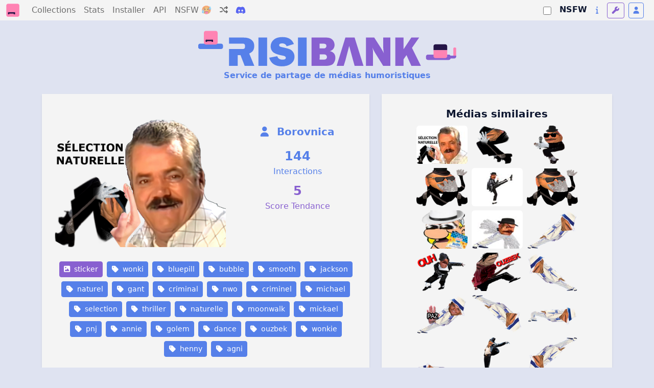

--- FILE ---
content_type: text/html; charset=utf-8
request_url: https://risibank.fr/media/252264-wonki-bluepill-bubble-smooth-jackson-naturel-gant-criminal-nwo-criminel-michael-selection-thriller-naturelle-moonwalk-mickael-pnj-annie-golem-dance-ouzbek-wonkie-henny-agni
body_size: 16215
content:
<!DOCTYPE html>
<html lang="fr" data-theme="light">
<head>
    <meta charset="utf-8">
    <meta name="viewport" content="width=device-width, initial-scale=1.0, maximum-scale=1.0, user-scalable=0">
    <title>RisiBank</title>
    <link rel="icon" href="/favicon.svg" type="image/svg">
    <link rel="manifest" href="/manifest.json">
    <meta name="theme-color" content="#1a1a2e">
    <meta name="apple-mobile-web-app-capable" content="yes">
    <meta name="apple-mobile-web-app-status-bar-style" content="black-translucent">
    <link rel="apple-touch-icon" href="/logo-192.png">
    <link rel="stylesheet" href="/fontawesome.css" media="print" onload="this.media='all'">
    <script>
        var themes = { 'light': 'light', 'dark': 'dark', 'light-old': 'light-old', 'dark-old': 'dark-old' };
        var t = 'light';
        try {
            const queryStringTheme = document.location.search.match(/theme=([\w-]+)/);
            t = themes[queryStringTheme ? queryStringTheme[1] : localStorage.getItem('theme')] || 'light';
        } catch(e) {}

        // Inject stylesheet immediately
        var link = document.createElement('link');
        link.rel = 'stylesheet';
        link.setAttribute('role', 'theme');
        link.href = '/bootstrap-' + t + '.css';
        document.head.prepend(link);

        // Expose theme to SSR hydration
        document.documentElement.setAttribute('data-theme', t);
    </script>
    <noscript>
        <link rel="stylesheet" href="/bootstrap-light.css">
    </noscript>
    <link rel="stylesheet" href="/main.css">

    <script src="/adsense-ads.js"></script>

    <link rel="modulepreload" crossorigin href="/assets/MediaPage-DquvD7kL.js"><link rel="stylesheet" href="/assets/MediaPage-D_qp8T45.css"><link rel="modulepreload" crossorigin href="/assets/AppHeader-DcKQtnO2.js"><link rel="stylesheet" href="/assets/AppHeader-DJlHeoKo.css"><link rel="modulepreload" crossorigin href="/assets/BigCounter-BzCrmQql.js"><link rel="stylesheet" href="/assets/BigCounter-DHzBnHfV.css"><link rel="modulepreload" crossorigin href="/assets/MediaListPreview-BKdM1Uh7.js"><link rel="stylesheet" href="/assets/MediaListPreview-DpwTPmbY.css"><link rel="modulepreload" crossorigin href="/assets/MediaTag-D1ooqEfj.js"><link rel="stylesheet" href="/assets/MediaTag-B7kM06Gr.css">
                <script>
                    window.__INITIAL_STATE__ = {"api":{"backendUrl":"http://risibank_backend"},"risibank":{"categories":[{"id":"sticker","name":"Sticker"},{"id":"meme","name":"Meme"},{"id":"template","name":"Template pour stickers ou memes"},{"id":"other","name":"Autre images"}],"reactions":[{"id":"like","name":"Like"},{"id":"dislike","name":"Dislike"}],"nsfwCategories":[{"id":"soft","name":"Soft","description":"Contenu adulte leger (nudite partielle)","icon":"fa-face-grin-hearts","color":"warning"},{"id":"hard","name":"Hard","description":"Pornographie explicite","icon":"fa-fire-flame-curved","color":"danger"},{"id":"degen","name":"Degen","description":"Contenu extreme (gore, violent)","icon":"fa-skull","color":"dark"}],"bannerSubtitle":"Service de partage de médias humoristiques"},"ssrData":{"_cache":{"global:media":{"id":252264,"user_id":337,"user":{"id":337,"username_custom":"Borovnica","is_mod":false,"is_admin":false},"cache_url":"https://risibank.fr/cache/medias/0/25/2522/252264/full.png","category":"sticker","slug":"wonki-bluepill-bubble-smooth-jackson-naturel-gant-criminal-nwo-criminel-michael-selection-thriller-naturelle-moonwalk-mickael-pnj-annie-golem-dance-ouzbek-wonkie-henny-agni","interact_count":144,"score":5,"created_at":"2021-11-10T22:18:35","source_url":"https://image.noelshack.com/fichiers/2021/45/3/1636582682-selection-wanki.png","source_type":"jvc","source_exists":true,"nsfw_category":null,"is_deleted":false,"is_locked":false,"hash":"6c8dca3e233f08ba1671e30ebf254742ec42c3cb3b5d42ffd3230ccbd0069da8","tags":[{"id":5130,"name":"wonki"},{"id":6955,"name":"bluepill"},{"id":5095,"name":"bubble"},{"id":5048,"name":"smooth"},{"id":5139,"name":"jackson"},{"id":6976,"name":"naturel"},{"id":2445,"name":"gant"},{"id":5163,"name":"criminal"},{"id":5176,"name":"nwo"},{"id":4377,"name":"criminel"},{"id":5087,"name":"michael"},{"id":2991,"name":"selection"},{"id":5180,"name":"thriller"},{"id":3044,"name":"naturelle"},{"id":5077,"name":"moonwalk"},{"id":5147,"name":"mickael"},{"id":6734,"name":"pnj"},{"id":3361,"name":"annie"},{"id":1001,"name":"golem"},{"id":1880,"name":"dance"},{"id":5106,"name":"ouzbek"},{"id":5073,"name":"wonkie"},{"id":5111,"name":"henny"},{"id":5168,"name":"agni"}],"reactions":{"like":0,"dislike":0},"user_reaction":null,"collections":[]},"global:relatedMedias":[{"id":223108,"user_id":337,"user":{"id":337,"username_custom":"Borovnica","is_mod":false,"is_admin":false},"cache_url":"https://risibank.fr/cache/medias/0/22/2231/223108/full.jpeg","category":"sticker","slug":"jackson-ouzbek-bubble-moonwalk-wonki-nwo-dance-mickael-pnj-golem-criminal-annie-agni-risitas-selection-gant-thriller-s-naturel-naturelle-michael-criminel-wonkie-henny-smooth-bluepill","interact_count":915,"score":5,"created_at":"2021-02-10T23:08:40","source_url":"https://image.noelshack.com/fichiers/2021/06/4/1612998275-selection-naturelle-wanki.jpg","source_type":"jvc","source_exists":true,"nsfw_category":null,"is_deleted":false,"is_locked":false},{"id":222863,"user_id":886,"user":{"id":886,"username_custom":"Risipied","is_mod":false,"is_admin":false},"cache_url":"https://risibank.fr/cache/medias/0/22/2228/222863/full.png","category":"sticker","slug":"criminel-bubble-smooth-wonkie-hihi-moonwalk-annie-issou-agnngn-dance-risitas-ouzbek-soyeux-thriller-henny-waouw-wonki-agni-gant-jackson-mickael-criminal-michael","interact_count":14116,"score":5,"created_at":"2021-02-09T04:55:51","source_url":"https://image.noelshack.com/fichiers/2021/06/2/1612846437-agningingi-wonki-annie-agniignigni-wonki.png","source_type":"jvc","source_exists":true,"nsfw_category":null,"is_deleted":false,"is_locked":false},{"id":223243,"user_id":22,"user":{"id":22,"username_custom":"Ruthveun","is_mod":false,"is_admin":false},"cache_url":"https://risibank.fr/cache/medias/0/22/2232/223243/full.png","category":"sticker","slug":"bubble-risitas-criminel-henny-soyeux-wonkie-michael-gant-waouw-smooth-moonwalk-ouzbek-mickael-criminal-thriller-hihi-wonki-agnngn-agni-annie-dance-issou-jackson","interact_count":1573,"score":5,"created_at":"2021-02-12T01:15:27","source_url":"https://image.noelshack.com/fichiers/2021/06/5/1613092497-ruthaniwonki.png","source_type":"jvc","source_exists":true,"nsfw_category":null,"is_deleted":false,"is_locked":false},{"id":222964,"user_id":35098,"user":{"id":35098,"username_custom":"ChouquetteEnBanador","is_mod":false,"is_admin":false},"cache_url":"https://risibank.fr/cache/medias/0/22/2229/222964/full.png","category":"sticker","slug":"dance-agni-soyeux-criminel-gant-waouw-agnngn-risitas-jackson-annie-moonwalk-hihi-mickael-henny-wonki-bubble-issou-ouzbek-thriller-michael-criminal-smooth-wonkie","interact_count":596,"score":5,"created_at":"2021-02-09T19:21:59","source_url":"https://image.noelshack.com/fichiers/2021/06/2/1612898489-ouzbeked.png","source_type":"jvc","source_exists":true,"nsfw_category":null,"is_deleted":false,"is_locked":false},{"id":223101,"user_id":31210,"user":{"id":31210,"username_custom":"PICSOU123","is_mod":false,"is_admin":false},"cache_url":"https://risibank.fr/cache/medias/0/22/2231/223101/full.jpeg","category":"sticker","slug":"risitas-dance-smooth-criminal-bubble-hihi-agnngn-wonki-michael-ouzbek-moonwalk-annie-criminel-wonkie-gant-henny-jackson-thriller-agni-issou-soyeux-waouw-mickael","interact_count":549,"score":5,"created_at":"2021-02-10T21:55:29","source_url":"https://image.noelshack.com/fichiers/2021/06/3/1612994110-sans-titre.jpg","source_type":"jvc","source_exists":true,"nsfw_category":null,"is_deleted":false,"is_locked":false},{"id":222896,"user_id":35098,"user":{"id":35098,"username_custom":"ChouquetteEnBanador","is_mod":false,"is_admin":false},"cache_url":"https://risibank.fr/cache/medias/0/22/2228/222896/full.png","category":"sticker","slug":"risitas-bubble-waouw-agni-annie-smooth-mickael-wonkie-soyeux-ouzbek-jackson-criminal-gant-michael-criminel-thriller-hihi-agnngn-moonwalk-issou-dance-henny-wonki","interact_count":270,"score":5,"created_at":"2021-02-09T12:34:35","source_url":"https://image.noelshack.com/fichiers/2021/06/2/1612874055-ouzbek.png","source_type":"jvc","source_exists":true,"nsfw_category":null,"is_deleted":false,"is_locked":false},{"id":225377,"user_id":35098,"user":{"id":35098,"username_custom":"ChouquetteEnBanador","is_mod":false,"is_admin":false},"cache_url":"https://risibank.fr/cache/medias/0/22/2253/225377/full.png","category":"sticker","slug":"asterix-soyeu-moonwalk-criminal-mickael-agnngn-agni-hihi-thriller-issou-criminel-dance-wonki-risitas-ouzbek-gant-wonkie-annie-smooth-henny-waouw-jackson-michael-bubble","interact_count":249,"score":5,"created_at":"2021-03-03T22:00:31","source_url":"https://image.noelshack.com/fichiers/2021/09/3/1614808825-asterixsoyeux.png","source_type":"jvc","source_exists":true,"nsfw_category":null,"is_deleted":false,"is_locked":false},{"id":223104,"user_id":31210,"user":{"id":31210,"username_custom":"PICSOU123","is_mod":false,"is_admin":false},"cache_url":"https://risibank.fr/cache/medias/0/22/2231/223104/full.jpeg","category":"sticker","slug":"smooth-ouzbek-hihi-annie-mickael-moonwalk-agni-criminal-agnngn-wonkie-dance-soyeux-thriller-issou-risitas-henny-bubble-jackson-criminel-wonki-waouw-michael-gant","interact_count":191,"score":5,"created_at":"2021-02-10T22:08:17","source_url":"https://image.noelshack.com/fichiers/2021/06/3/1612994855-sans-titre.jpg","source_type":"jvc","source_exists":true,"nsfw_category":null,"is_deleted":false,"is_locked":false},{"id":222866,"user_id":886,"user":{"id":886,"username_custom":"Risipied","is_mod":false,"is_admin":false},"cache_url":"https://risibank.fr/cache/medias/0/22/2228/222866/full.png","category":"sticker","slug":"gant-wonkie-jackson-issou-smooth-henny-wonki-bubble-ouzbek-moonwalk-annie-hihi-waouw-agni-mickael-thriller-dance-criminal-michael-risitas","interact_count":8143,"score":5,"created_at":"2021-02-09T05:26:14","source_url":"https://image.noelshack.com/fichiers/2021/06/2/1612848352-risitasss-bougade-bougnade-putain-putain-putain-eussou.png","source_type":"jvc","source_exists":true,"nsfw_category":null,"is_deleted":false,"is_locked":false},{"id":222869,"user_id":886,"user":{"id":886,"username_custom":"Risipied","is_mod":false,"is_admin":false},"cache_url":"https://risibank.fr/cache/medias/0/22/2228/222869/full.png","category":"sticker","slug":"jean-agni-wonkie-criminal-waouw-billie-hihi-ouzbek-gant-michael-smooth-moonwalk-bubble-henny-risitas-mickael-jackson-annie-wonki-thriller-issou-dance","interact_count":2054,"score":5,"created_at":"2021-02-09T06:02:37","source_url":"https://image.noelshack.com/fichiers/2021/06/2/1612850543-risitasss-bougade-bougnade-putain-putain-putain-eussou.png","source_type":"jvc","source_exists":true,"nsfw_category":null,"is_deleted":false,"is_locked":false},{"id":222865,"user_id":886,"user":{"id":886,"username_custom":"Risipied","is_mod":false,"is_admin":false},"cache_url":"https://risibank.fr/cache/medias/0/22/2228/222865/full.png","category":"sticker","slug":"wonkie-jackson-waouw-moonwalk-bubble-risitas-wonki-ouzbek-michael-henny-smooth-mickael-thriller-hihi-criminal-agni-annie-gant-issou-dance","interact_count":1552,"score":5,"created_at":"2021-02-09T05:12:06","source_url":"https://image.noelshack.com/fichiers/2021/06/2/1612847501-risitasss-bougade-bougnade-putain-putain-putain-eussou.png","source_type":"jvc","source_exists":true,"nsfw_category":null,"is_deleted":false,"is_locked":false},{"id":222886,"user_id":34580,"user":{"id":34580,"username_custom":"dcaa","is_mod":false,"is_admin":false},"cache_url":"https://risibank.fr/cache/medias/0/22/2228/222886/full.png","category":"sticker","slug":"issou-moonwalk-jackson-thriller-bubble-ouzbek-waouw-criminal-hihi-gant-risitas-gauche-mickael-smooth-annie-wonki-dance-agni-michael-henny-wonkie","interact_count":1064,"score":5,"created_at":"2021-02-09T10:40:39","source_url":"https://image.noelshack.com/fichiers/2021/06/2/1612866693-m1.png","source_type":"jvc","source_exists":true,"nsfw_category":null,"is_deleted":false,"is_locked":false},{"id":223357,"user_id":34679,"user":{"id":34679,"username_custom":"TemaPAZ","is_mod":false,"is_admin":false},"cache_url":"https://risibank.fr/cache/medias/0/22/2233/223357/full.png","category":"sticker","slug":"ouzbek-gant-billie-moonwalk-issou-risitas-annie-hihi-ahi-michael-criminal-mickael-qlf-dance-waouw-paz-bubble-wonkie-rire-henny-wonki-thriller-ronaldo-smooth-ent-jackson-agni","interact_count":856,"score":5,"created_at":"2021-02-13T14:20:24","source_url":"https://image.noelshack.com/fichiers/2021/06/6/1613225721-632b3383-f5a4-4aa5-a318-67c4e6f1b59d.png","source_type":"jvc","source_exists":true,"nsfw_category":null,"is_deleted":false,"is_locked":false},{"id":222888,"user_id":34580,"user":{"id":34580,"username_custom":"dcaa","is_mod":false,"is_admin":false},"cache_url":"https://risibank.fr/cache/medias/0/22/2228/222888/full.png","category":"sticker","slug":"hihi-criminal-wonkie-waouw-agni-ouzbek-michael-gant-bas-dance-droite-wonki-jackson-smooth-issou-bubble-thriller-risitas-mickael-moonwalk-annie-henny","interact_count":486,"score":5,"created_at":"2021-02-09T10:41:31","source_url":"https://image.noelshack.com/fichiers/2021/06/2/1612866712-m3.png","source_type":"jvc","source_exists":true,"nsfw_category":null,"is_deleted":false,"is_locked":false},{"id":223054,"user_id":29303,"user":{"id":29303,"username_custom":"Lantanide_2","is_mod":false,"is_admin":false},"cache_url":"https://risibank.fr/cache/medias/0/22/2230/223054/full.png","category":"sticker","slug":"hihi-issou-smooth-ouzbek-gant-jackson-criminal-risitas-annie-horizontal-moonwalk-bubble-wonki-wonkie-agni-thriller-horizontale-mickael-michael-dance-henny-waouw","interact_count":390,"score":5,"created_at":"2021-02-10T13:06:26","source_url":"https://image.noelshack.com/fichiers/2021/06/3/1612962315-222866-static.png","source_type":"jvc","source_exists":true,"nsfw_category":null,"is_deleted":false,"is_locked":false},{"id":223153,"user_id":29059,"user":{"id":29059,"username_custom":"X2Xbox","is_mod":false,"is_admin":false},"cache_url":"https://risibank.fr/cache/medias/0/22/2231/223153/full.png","category":"sticker","slug":"mickael-smooth-moonwalk-couche-hihi-issou-wonki-dance-gant-thriller-annie-waouw-wonkie-ouzbek-dos-agni-henny-criminal-bubble-jackson-michael-risitas","interact_count":366,"score":5,"created_at":"2021-02-11T12:57:28","source_url":"https://image.noelshack.com/fichiers/2021/06/4/1613048223-1612848352-risitasss-bougade-bougnade-putain-putain-putain-eussou-couched-reversed.png","source_type":"jvc","source_exists":true,"nsfw_category":null,"is_deleted":false,"is_locked":false},{"id":223299,"user_id":34744,"user":{"id":34744,"username_custom":"LickFeet","is_mod":false,"is_admin":false},"cache_url":"https://risibank.fr/cache/medias/0/22/2232/223299/full.png","category":"sticker","slug":"ouzbek-moonwalk-bubble-waouw-agnngn-agni-criminal-henny-annie-smooth-gant-mickael-risitas-wonkie-michael-dance-wonki-hihi-thriller-jackson-issou","interact_count":313,"score":5,"created_at":"2021-02-12T19:51:26","source_url":"https://image.noelshack.com/fichiers/2021/06/5/1613159439-109-1099128-michael-jackson-michael-jackson-dance-png.png","source_type":"jvc","source_exists":true,"nsfw_category":null,"is_deleted":false,"is_locked":false},{"id":222887,"user_id":34580,"user":{"id":34580,"username_custom":"dcaa","is_mod":false,"is_admin":false},"cache_url":"https://risibank.fr/cache/medias/0/22/2228/222887/full.png","category":"sticker","slug":"risitas-annie-agni-gant-thriller-michael-wonki-ouzbek-moonwalk-criminal-bubble-dance-issou-bas-henny-wonkie-hihi-waouw-gauche-jackson-smooth-mickael","interact_count":272,"score":5,"created_at":"2021-02-09T10:40:59","source_url":"https://image.noelshack.com/fichiers/2021/06/2/1612866703-m2.png","source_type":"jvc","source_exists":true,"nsfw_category":null,"is_deleted":false,"is_locked":false},{"id":222891,"user_id":886,"user":{"id":886,"username_custom":"Risipied","is_mod":false,"is_admin":false},"cache_url":"https://risibank.fr/cache/medias/0/22/2228/222891/full.png","category":"sticker","slug":"jacquefils-bubble-jackson-annie-risitas-agni-hihi-michael-mickael-ouzbek-thriller-issou-henny-criminal-wonkie-smooth-wonki-gant-waouw-moonwalk-dance","interact_count":265,"score":5,"created_at":"2021-02-09T11:34:28","source_url":"https://image.noelshack.com/fichiers/2021/06/2/1612870457-1612780443-agniwonki.png","source_type":"jvc","source_exists":true,"nsfw_category":null,"is_deleted":false,"is_locked":false},{"id":222957,"user_id":26789,"user":{"id":26789,"username_custom":"ThorThanKule","is_mod":false,"is_admin":false},"cache_url":"https://risibank.fr/cache/medias/0/22/2229/222957/full.png","category":"sticker","slug":"michael-annie-bubble-moonwalk-thriller-risitas-agni-ouzbek-hihi-henny-waouw-wonki-wonkie-dance-criminal-gnochi-jackson-gnocchi-issou-gant-mickael-smooth-gnocci","interact_count":157,"score":5,"created_at":"2021-02-09T18:34:35","source_url":"https://image.noelshack.com/fichiers/2021/06/2/1612895649-gnocchi-2.png","source_type":"jvc","source_exists":true,"nsfw_category":null,"is_deleted":false,"is_locked":false},{"id":222958,"user_id":26789,"user":{"id":26789,"username_custom":"ThorThanKule","is_mod":false,"is_admin":false},"cache_url":"https://risibank.fr/cache/medias/0/22/2229/222958/full.png","category":"sticker","slug":"bubble-moonwalk-gant-visage-issou-main-agni-risitas-criminal-lunettes-wonkie-michael-thriller-dance-wonki-jackson-henny-waouw-gnochi-hihi-annie-smooth-gnocchi-mickael-ouzbek","interact_count":137,"score":5,"created_at":"2021-02-09T18:36:04","source_url":"https://image.noelshack.com/fichiers/2021/06/2/1612895478-gnocchi-3.png","source_type":"jvc","source_exists":true,"nsfw_category":null,"is_deleted":false,"is_locked":false},{"id":223152,"user_id":29059,"user":{"id":29059,"username_custom":"X2Xbox","is_mod":false,"is_admin":false},"cache_url":"https://risibank.fr/cache/medias/0/22/2231/223152/full.png","category":"sticker","slug":"risitas-annie-moonwalk-dance-hihi-gant-agni-waouw-smooth-michael-issou-bubble-mickael-thriller-ouzbek-criminal-couche-wonki-henny-wonkie-jackson","interact_count":133,"score":5,"created_at":"2021-02-11T12:55:13","source_url":"https://image.noelshack.com/fichiers/2021/06/4/1613048080-1612848352-risitasss-bougade-bougnade-putain-putain-putain-eussou-couched.png","source_type":"jvc","source_exists":true,"nsfw_category":null,"is_deleted":false,"is_locked":false},{"id":222956,"user_id":26789,"user":{"id":26789,"username_custom":"ThorThanKule","is_mod":false,"is_admin":false},"cache_url":"https://risibank.fr/cache/medias/0/22/2229/222956/full.png","category":"sticker","slug":"jackson-michael-moonwalk-ouzbek-criminal-gnocci-gnocchi-hihi-annie-smooth-dance-wonki-risitas-agni-waouw-thriller-henny-mickael-issou-bubble-wonkie-gnochi-gant","interact_count":78,"score":5,"created_at":"2021-02-09T18:31:01","source_url":"https://image.noelshack.com/fichiers/2021/06/2/1612895421-gnocchi-1.png","source_type":"jvc","source_exists":true,"nsfw_category":null,"is_deleted":false,"is_locked":false},{"id":222959,"user_id":26789,"user":{"id":26789,"username_custom":"ThorThanKule","is_mod":false,"is_admin":false},"cache_url":"https://risibank.fr/cache/medias/0/22/2229/222959/full.png","category":"sticker","slug":"gant-thriller-issou-moonwalk-dance-risitas-gnocci-ouzbek-henny-michael-jackson-hihi-waouw-wonkie-criminal-gnochi-wonki-gnocchi-annie-mickael-smooth-bubble-agni","interact_count":72,"score":5,"created_at":"2021-02-09T18:48:40","source_url":"https://image.noelshack.com/fichiers/2021/06/2/1612896482-gnocchi-1.png","source_type":"jvc","source_exists":true,"nsfw_category":null,"is_deleted":false,"is_locked":false},{"id":223006,"user_id":32997,"user":{"id":32997,"username_custom":"410conformiste","is_mod":false,"is_admin":false},"cache_url":"https://risibank.fr/cache/medias/0/22/2230/223006/full.png","category":"sticker","slug":"annie-waouw-jackson-brook-mickael-wonkie-risitas-issou-michael-one-wonki-henny-smooth-thriller-op-ouzbek-hihi-bubble-moonwalk-gant-piece-dance-agni-criminal","interact_count":66,"score":5,"created_at":"2021-02-09T22:16:54","source_url":"https://image.noelshack.com/fichiers/2021/06/2/1612909002-1612908928906-min.png","source_type":"jvc","source_exists":true,"nsfw_category":null,"is_deleted":false,"is_locked":false},{"id":222962,"user_id":26789,"user":{"id":26789,"username_custom":"ThorThanKule","is_mod":false,"is_admin":false},"cache_url":"https://risibank.fr/cache/medias/0/22/2229/222962/full.png","category":"sticker","slug":"mickael-risitas-issou-moonwalk-waouw-wonkie-gnocci-gnocchi-criminal-annie-agni-bubble-gant-ouzbek-dance-jackson-gnochi-michael-thriller-henny-wonki-smooth-hihi","interact_count":45,"score":5,"created_at":"2021-02-09T19:03:11","source_url":"https://image.noelshack.com/fichiers/2021/06/2/1612897371-gnocchi-2.png","source_type":"jvc","source_exists":true,"nsfw_category":null,"is_deleted":false,"is_locked":false},{"id":225442,"user_id":35098,"user":{"id":35098,"username_custom":"ChouquetteEnBanador","is_mod":false,"is_admin":false},"cache_url":"https://risibank.fr/cache/medias/0/22/2254/225442/full.jpeg","category":"sticker","slug":"dance-jackson-soyeux-waouw-criminel-moonwalk-fou-risitas-michael-issou-wonki-thriller-annie-criminal-hihi-gant-mickael-henny-psychopathe-wonkie-smooth-ouzbek-agni","interact_count":45,"score":5,"created_at":"2021-03-04T15:15:33","source_url":"https://image.noelshack.com/fichiers/2021/09/4/1614870859-soyeux.jpg","source_type":"jvc","source_exists":true,"nsfw_category":null,"is_deleted":false,"is_locked":false},{"id":225570,"user_id":32997,"user":{"id":32997,"username_custom":"410conformiste","is_mod":false,"is_admin":false},"cache_url":"https://risibank.fr/cache/medias/0/22/2255/225570/full.png","category":"sticker","slug":"brook-ouzbek-risitas-bubble-gant-thriller-one-henny-jackson-agni-issou-piece-criminal-dance-smooth-wonkie-wonki-op-hihi-annie-mickael-michael-moonwalk-waouw","interact_count":45,"score":5,"created_at":"2021-03-05T20:17:53","source_url":"https://image.noelshack.com/fichiers/2021/09/5/1614975424-1614975231115-min.png","source_type":"jvc","source_exists":true,"nsfw_category":null,"is_deleted":false,"is_locked":false},{"id":225571,"user_id":32997,"user":{"id":32997,"username_custom":"410conformiste","is_mod":false,"is_admin":false},"cache_url":"https://risibank.fr/cache/medias/0/22/2255/225571/full.png","category":"sticker","slug":"henny-michael-mickael-piece-smooth-ouzbek-moonwalk-one-wonki-issou-waouw-gant-dance-jackson-bubble-thriller-hihi-annie-risitas-brook-criminal-agni-op-wonkie","interact_count":41,"score":5,"created_at":"2021-03-05T20:18:14","source_url":"https://image.noelshack.com/fichiers/2021/09/5/1614975425-1614974998395-min.png","source_type":"jvc","source_exists":true,"nsfw_category":null,"is_deleted":false,"is_locked":false},{"id":225105,"user_id":29303,"user":{"id":29303,"username_custom":"Lantanide_2","is_mod":false,"is_admin":false},"cache_url":"https://risibank.fr/cache/medias/0/22/2251/225105/full.gif","category":"sticker","slug":"annie-criminal-deep-waouw-mickael-thriller-dance-video-qlf-jackson-myheritage-risitas-smooth-michael-agni-gif-hihi-wonki-henny-moonwalk-anime-wonkie-dah-ouzbek-gant","interact_count":440,"score":5,"created_at":"2021-03-01T13:59:55","source_url":"https://image.noelshack.com/fichiers/2021/09/1/1614607159-ezgif-com-resize-1.gif","source_type":"jvc","source_exists":true,"nsfw_category":null,"is_deleted":false,"is_locked":false},{"id":225104,"user_id":29303,"user":{"id":29303,"username_custom":"Lantanide_2","is_mod":false,"is_admin":false},"cache_url":"https://risibank.fr/cache/medias/0/22/2251/225104/full.gif","category":"sticker","slug":"gif-qlf-deep-smooth-henny-risitas-ouzbek-moonwalk-dah-hihi-anime-wonkie-jackson-annie-agni-michael-wonki-mickael-myheritage-thriller-video-criminal-dance-waouw-gant","interact_count":187,"score":5,"created_at":"2021-03-01T13:56:29","source_url":"https://image.noelshack.com/fichiers/2021/09/1/1614606979-ezgif-com-resize.gif","source_type":"jvc","source_exists":true,"nsfw_category":null,"is_deleted":false,"is_locked":false},{"id":223467,"user_id":29303,"user":{"id":29303,"username_custom":"Lantanide_2","is_mod":false,"is_admin":false},"cache_url":"https://risibank.fr/cache/medias/0/22/2234/223467/full.jpeg","category":"sticker","slug":"wonkie-henny-wonki-malaise-paix-dah-hihi-risitas-smooth-agni-jackson-moonwalk-thriller-criminal-gant-nonobstant-dance-waouw-mickael-ouzbek-paz-michael-qlf-annie-igo","interact_count":42,"score":5,"created_at":"2021-02-14T20:25:42","source_url":"https://image.noelshack.com/fichiers/2021/06/7/1613334265-1612276721-1612276647431-jackson-wonki.jpg","source_type":"jvc","source_exists":true,"nsfw_category":null,"is_deleted":false,"is_locked":false},{"id":223460,"user_id":29303,"user":{"id":29303,"username_custom":"Lantanide_2","is_mod":false,"is_admin":false},"cache_url":"https://risibank.fr/cache/medias/0/22/2234/223460/full.jpeg","category":"sticker","slug":"igo-qlf-nonobstant-paz-agni-waouw-smooth-wonkie-henny-mickael-gant-jackson-dah-risitas-criminal-malaise-thriller-annie-hihi-dance-michael-ouzbek-moonwalk-paix-wonki","interact_count":38,"score":5,"created_at":"2021-02-14T19:47:40","source_url":"https://image.noelshack.com/fichiers/2021/06/7/1613332031-wonkipaz.jpg","source_type":"jvc","source_exists":true,"nsfw_category":null,"is_deleted":false,"is_locked":false},{"id":223464,"user_id":29303,"user":{"id":29303,"username_custom":"Lantanide_2","is_mod":false,"is_admin":false},"cache_url":"https://risibank.fr/cache/medias/0/22/2234/223464/full.jpeg","category":"sticker","slug":"ouzbek-paz-thriller-smooth-wonkie-qlf-agni-moonwalk-henny-mickael-dance-dah-paix-igo-annie-michael-jackson-risitas-hihi-nonobstant-gant-malaise-waouw-wonki-criminal","interact_count":24,"score":5,"created_at":"2021-02-14T20:03:26","source_url":"https://image.noelshack.com/fichiers/2021/06/7/1613332942-1612276721-1612276647431-jackson-wonki.jpg","source_type":"jvc","source_exists":true,"nsfw_category":null,"is_deleted":false,"is_locked":false},{"id":223463,"user_id":29303,"user":{"id":29303,"username_custom":"Lantanide_2","is_mod":false,"is_admin":false},"cache_url":"https://risibank.fr/cache/medias/0/22/2234/223463/full.jpeg","category":"sticker","slug":"wonkie-annie-agni-paz-malaise-waouw-jackson-hihi-paix-dah-igo-ouzbek-henny-nonobstant-criminal-gant-wonki-dance-smooth-risitas-mickael-michael-qlf-moonwalk-thriller","interact_count":20,"score":5,"created_at":"2021-02-14T19:59:59","source_url":"https://image.noelshack.com/fichiers/2021/06/7/1613332771-1612276721-1612276647431-jackson-wonki.jpg","source_type":"jvc","source_exists":true,"nsfw_category":null,"is_deleted":false,"is_locked":false},{"id":223461,"user_id":29303,"user":{"id":29303,"username_custom":"Lantanide_2","is_mod":false,"is_admin":false},"cache_url":"https://risibank.fr/cache/medias/0/22/2234/223461/full.jpeg","category":"sticker","slug":"qlf-nonobstant-waouw-agni-smooth-dah-paix-malaise-wonkie-henny-criminal-gant-hihi-mickael-ouzbek-thriller-jackson-paz-annie-risitas-dance-wonki-igo-michael-moonwalk","interact_count":20,"score":5,"created_at":"2021-02-14T19:55:17","source_url":"https://image.noelshack.com/fichiers/2021/06/7/1613332508-1612276721-1612276647431-jackson-wonki.jpg","source_type":"jvc","source_exists":true,"nsfw_category":null,"is_deleted":false,"is_locked":false},{"id":223462,"user_id":29303,"user":{"id":29303,"username_custom":"Lantanide_2","is_mod":false,"is_admin":false},"cache_url":"https://risibank.fr/cache/medias/0/22/2234/223462/full.jpeg","category":"sticker","slug":"paz-mickael-smooth-wonki-michael-dance-malaise-annie-moonwalk-dah-agni-thriller-risitas-criminal-igo-ouzbek-jackson-henny-hihi-qlf-wonkie-waouw-nonobstant-gant-paix","interact_count":19,"score":5,"created_at":"2021-02-14T19:56:32","source_url":"https://image.noelshack.com/fichiers/2021/06/7/1613332566-1612276721-1612276647431-jackson-wonki.jpg","source_type":"jvc","source_exists":true,"nsfw_category":null,"is_deleted":false,"is_locked":false},{"id":222952,"user_id":35104,"user":{"id":35104,"username_custom":"laviesauvage","is_mod":false,"is_admin":false},"cache_url":"https://risibank.fr/cache/medias/0/22/2229/222952/full.png","category":"sticker","slug":"inverse-mickael-ouzbek-dance-annie-agni-moonwalk-michael-risitas-wonkie-criminal-henny-wonki-jackson-hihi-smooth-gant","interact_count":295,"score":5,"created_at":"2021-02-09T18:20:09","source_url":"https://image.noelshack.com/fichiers/2021/06/2/1612894747-wonki.png","source_type":"jvc","source_exists":true,"nsfw_category":null,"is_deleted":false,"is_locked":false},{"id":223514,"user_id":1370,"user":{"id":1370,"username_custom":"globaldj","is_mod":false,"is_admin":false},"cache_url":"https://risibank.fr/cache/medias/0/22/2235/223514/full.png","category":"sticker","slug":"jerome-total-annie-ouzbek-mickael-criminal-michael-cousin-thriller-m-gant-energie-wonkie-wonki-agni-issou-dance-jackson-velo-moonwalk-hihi-cyclisme-direct-risitas-tdf-smooth-cycliste","interact_count":113,"score":5,"created_at":"2021-02-15T13:00:30","source_url":"https://image.noelshack.com/fichiers/2021/07/1/1613393827-jcousin-wonkie.png","source_type":"jvc","source_exists":true,"nsfw_category":null,"is_deleted":false,"is_locked":false},{"id":222951,"user_id":35104,"user":{"id":35104,"username_custom":"laviesauvage","is_mod":false,"is_admin":false},"cache_url":"https://risibank.fr/cache/medias/0/22/2229/222951/full.png","category":"sticker","slug":"smooth-annie-ouzbek-moonwalk-jackson-risitas-agni-wonkie-dance-bubble-hihi-criminal-wonki-gant-inverse-henny-issou-michael","interact_count":90,"score":5,"created_at":"2021-02-09T18:16:08","source_url":"https://image.noelshack.com/fichiers/2021/06/2/1612894517-wonki.png","source_type":"jvc","source_exists":true,"nsfw_category":null,"is_deleted":false,"is_locked":false},{"id":223300,"user_id":34744,"user":{"id":34744,"username_custom":"LickFeet","is_mod":false,"is_admin":false},"cache_url":"https://risibank.fr/cache/medias/0/22/2233/223300/full.jpeg","category":"sticker","slug":"mickael-thriller-michael-dance-waouw-bubble-hihi-moonwalk-wonki-wonkie-henny-jackson-risitas-gant-issou-annie-agni","interact_count":244,"score":5,"created_at":"2021-02-12T19:54:18","source_url":"https://image.noelshack.com/fichiers/2021/06/5/1613159623-109-1099128-michael-jackson-michael-jackson-dance-png.jpg","source_type":"jvc","source_exists":true,"nsfw_category":null,"is_deleted":false,"is_locked":false},{"id":397106,"user_id":41604,"user":{"id":41604,"username_custom":"Manu_Macaron","is_mod":false,"is_admin":false},"cache_url":"https://risibank.fr/cache/medias/0/39/3971/397106/full.png","category":"sticker","slug":"michael-mickael-nicolas-jackson-wonki-danse-criminel-joueur-soyeux-annie-wonkie-ouzbek-agni-gant-moonwalk","interact_count":8,"score":5,"created_at":"2025-09-08T01:34:53.635148","source_url":"https://image.noelshack.com/fichiers/2025/37/1/1757293305-jackson-le-joueur-soyeux-2.png","source_type":"jvc","source_exists":true,"nsfw_category":null,"is_deleted":false,"is_locked":false},{"id":222978,"user_id":3589,"user":{"id":3589,"username_custom":"MaitreCourse02","is_mod":false,"is_admin":false},"cache_url":"https://risibank.fr/cache/medias/0/22/2229/222978/full.png","category":"sticker","slug":"hihi-gant-risitas-ouzbek-mj-jackson-thriller-wonkie-smooth-michael-agni-criminal-henny-waouw-moonwalker-issou-gnocchi","interact_count":26,"score":5,"created_at":"2021-02-09T20:25:44","source_url":"https://image.noelshack.com/fichiers/2021/06/2/1612902333-gnocchimj.png","source_type":"jvc","source_exists":true,"nsfw_category":null,"is_deleted":false,"is_locked":false},{"id":286258,"user_id":24235,"user":{"id":24235,"username_custom":"cordonsolution8","is_mod":false,"is_admin":false},"cache_url":"https://risibank.fr/cache/medias/0/28/2862/286258/full.png","category":"meme","slug":"gant-wonkie-jackson-issou-smooth-henny-wonki-bubble-ouzbek-moonwalk-annie-poutine-gnocchis","interact_count":19,"score":5,"created_at":"2022-09-27T22:35:14.222848","source_url":"https://image.noelshack.com/fichiers/2022/39/3/1664318027-poutine.png","source_type":"jvc","source_exists":true,"nsfw_category":null,"is_deleted":false,"is_locked":false},{"id":399368,"user_id":41604,"user":{"id":41604,"username_custom":"Manu_Macaron","is_mod":false,"is_admin":false},"cache_url":"https://risibank.fr/cache/medias/0/39/3993/399368/full.png","category":"sticker","slug":"michael-mickael-nicolas-jackson-wonki-danse-criminel-joueur-soyeux-annie-wonkie-ouzbek-agni-gant","interact_count":10,"score":5,"created_at":"2025-09-17T20:44:26.721407","source_url":"https://image.noelshack.com/fichiers/2025/38/3/1758141769-copie-de-copie-de-purification-par-les-crs.png","source_type":"jvc","source_exists":true,"nsfw_category":null,"is_deleted":false,"is_locked":false},{"id":397107,"user_id":41604,"user":{"id":41604,"username_custom":"Manu_Macaron","is_mod":false,"is_admin":false},"cache_url":"https://risibank.fr/cache/medias/0/39/3971/397107/full.jpeg","category":"sticker","slug":"michael-mickael-nicolas-jackson-wonki-danse-criminel-joueur-soyeux-annie-wonkie-ouzbek-agni-gant","interact_count":8,"score":5,"created_at":"2025-09-08T01:35:12.663961","source_url":"https://image.noelshack.com/fichiers/2025/37/1/1757294994-jackson-le-joueur-soyeux-3-bis-photoroom-photoroom.jpg","source_type":"jvc","source_exists":true,"nsfw_category":null,"is_deleted":false,"is_locked":false},{"id":9014,"user_id":993,"user":{"id":993,"username_custom":"Noctissou2","is_mod":false,"is_admin":false},"cache_url":"https://risibank.fr/cache/medias/0/0/90/9014/full.jpeg","category":"sticker","slug":"dah-criminal-ouzbek-issou-star-pop-wonkie-ouh-michael-risitas-dance-mj-delire-smooth-thriller-jackson-annie-music","interact_count":2863,"score":5,"created_at":"2017-02-17T09:41:15","source_url":"https://image.noelshack.com/fichiers/2017/07/1487324416-img-7689.jpg","source_type":"jvc","source_exists":true,"nsfw_category":null,"is_deleted":false,"is_locked":false},{"id":273174,"user_id":886,"user":{"id":886,"username_custom":"Risipied","is_mod":false,"is_admin":false},"cache_url":"https://risibank.fr/cache/medias/0/27/2731/273174/full.png","category":"sticker","slug":"cash-wonki-gant-michael-jackson-moonwalk-chapeau-smooth-criminel-ouzbek-soyeux-dance-gnocchie-desinstalle","interact_count":1726,"score":5,"created_at":"2022-05-26T23:28:26.073414","source_url":"https://image.noelshack.com/fichiers/2022/21/5/1653607629-post-le-stickers-ou-cancer-des-poumons.png","source_type":"jvc","source_exists":true,"nsfw_category":null,"is_deleted":false,"is_locked":false},{"id":222921,"user_id":24206,"user":{"id":24206,"username_custom":"VlamonZob","is_mod":false,"is_admin":false},"cache_url":"https://risibank.fr/cache/medias/0/22/2229/222921/full.jpeg","category":"sticker","slug":"ouzbek-criminal-wonky-smooth-michael-jackson-other-wonki-gnocchi-annie-anny-mickael-wookie-wonkie-agnigni","interact_count":1113,"score":5,"created_at":"2021-02-09T16:08:19","source_url":"https://image.noelshack.com/fichiers/2021/06/2/1612886636-ouzbek3.jpeg","source_type":"jvc","source_exists":true,"nsfw_category":null,"is_deleted":false,"is_locked":false},{"id":273062,"user_id":29720,"user":{"id":29720,"username_custom":"Tison","is_mod":false,"is_admin":false},"cache_url":"https://risibank.fr/cache/medias/0/27/2730/273062/full.png","category":"sticker","slug":"ahi-wonki-triangle-risitas-michael-jackson-ouzbek-gnocchi-chapeau-gent-rire-wonkie-smooth-criminel-annie","interact_count":18256,"score":6,"created_at":"2022-05-26T08:42:57.615943","source_url":"https://image.noelshack.com/fichiers/2022/21/4/1653554488-ahi-wonki-tison.png","source_type":"jvc","source_exists":true,"nsfw_category":null,"is_deleted":false,"is_locked":false},{"id":222768,"user_id":30483,"user":{"id":30483,"username_custom":"anonyme10","is_mod":false,"is_admin":false},"cache_url":"https://risibank.fr/cache/medias/0/22/2227/222768/full.png","category":"sticker","slug":"risitas-jackson-wookie-issou-michael-jacquefils-mickael-wonki-waouw-annakin-jesus-henny-bubble-agni-ouzbek-hihi","interact_count":107,"score":5,"created_at":"2021-02-08T16:28:17","source_url":"https://image.noelshack.com/fichiers/2021/06/1/1612801690-img-8173.png","source_type":"jvc","source_exists":true,"nsfw_category":null,"is_deleted":false,"is_locked":false},{"id":222394,"user_id":31718,"user":{"id":31718,"username_custom":"Civiq","is_mod":false,"is_admin":false},"cache_url":"https://risibank.fr/cache/medias/0/22/2223/222394/full.gif","category":"sticker","slug":"wonki-waouw-hihi-bubble-gif-henny-moonwalk-jackson-mickael-agni-jacquefils-risitas-issou-michael","interact_count":81,"score":5,"created_at":"2021-02-04T19:04:47","source_url":"https://image.noelshack.com/fichiers/2021/05/4/1612465366-ezgif-3-ee58e9e2984f.gif","source_type":"jvc","source_exists":true,"nsfw_category":null,"is_deleted":false,"is_locked":false},{"id":315321,"user_id":31666,"user":{"id":31666,"username_custom":"RedBird","is_mod":false,"is_admin":false},"cache_url":"https://risibank.fr/cache/medias/0/31/3153/315321/full.png","category":"sticker","slug":"hooper-youtube-michael-jackson-wonki-ouzbek-gnocchi-chapeau-gant-rire-smooth-criminel-annie","interact_count":54,"score":5,"created_at":"2023-08-01T14:47:46.145741","source_url":"https://image.noelshack.com/fichiers/2023/31/2/1690901141-ourssoyeux.png","source_type":"jvc","source_exists":true,"nsfw_category":null,"is_deleted":false,"is_locked":false},{"id":365191,"user_id":34457,"user":{"id":34457,"username_custom":"risissou88000","is_mod":false,"is_admin":false},"cache_url":"https://risibank.fr/cache/medias/0/36/3651/365191/full.png","category":"sticker","slug":"prolo-pauvre-pauvrete-criminel-smooth-wonkie-hihi-moonwalk-annie-issou-agnngn-dance-risitas-michael-jackson","interact_count":28,"score":5,"created_at":"2025-01-21T11:41:40.907313","source_url":"https://image.noelshack.com/fichiers/2025/04/2/1737459657-hsrthers.png","source_type":"jvc","source_exists":true,"nsfw_category":null,"is_deleted":false,"is_locked":false},{"id":364608,"user_id":34457,"user":{"id":34457,"username_custom":"risissou88000","is_mod":false,"is_admin":false},"cache_url":"https://risibank.fr/cache/medias/0/36/3646/364608/full.png","category":"sticker","slug":"prolo-pauvre-pauvrete-criminel-smooth-wonkie-hihi-moonwalk-annie-issou-agnngn-dance-risitas-michael-jackson","interact_count":19,"score":5,"created_at":"2025-01-18T14:17:08.400737","source_url":"https://image.noelshack.com/fichiers/2025/03/6/1737209744-hsrthers.png","source_type":"jvc","source_exists":true,"nsfw_category":null,"is_deleted":false,"is_locked":false},{"id":271786,"user_id":29720,"user":{"id":29720,"username_custom":"Tison","is_mod":false,"is_admin":false},"cache_url":"https://risibank.fr/cache/medias/0/27/2717/271786/full.png","category":"sticker","slug":"pas-annie-tison-moonwalk-michael-wonki-jackson-pop-ouzbek-hii-tisonnier-main-feu-ahi-wonkie","interact_count":2862,"score":5,"created_at":"2022-05-16T19:56:15.930693","source_url":"https://image.noelshack.com/fichiers/2022/20/1/1652730873-wonki-tison-1.png","source_type":"jvc","source_exists":true,"nsfw_category":null,"is_deleted":false,"is_locked":false},{"id":262634,"user_id":886,"user":{"id":886,"username_custom":"Risipied","is_mod":false,"is_admin":false},"cache_url":"https://risibank.fr/cache/medias/0/26/2626/262634/full.png","category":"sticker","slug":"homme-sirop-wonki-criminel-soyeux-dance-michael-jackson-smooth-criminal-menthe-glacial-diluer","interact_count":1881,"score":5,"created_at":"2022-02-08T17:37:53.286520","source_url":"https://image.noelshack.com/fichiers/2022/06/2/1644341799-homme-sirop-x-wonki.png","source_type":"jvc","source_exists":true,"nsfw_category":null,"is_deleted":false,"is_locked":false},{"id":222131,"user_id":35026,"user":{"id":35026,"username_custom":"MichaelJacquefils","is_mod":false,"is_admin":false},"cache_url":"https://risibank.fr/cache/medias/0/22/2221/222131/full.png","category":"sticker","slug":"michael-jacquefils-henny-jackson-hihi-issou-bubble-waouw-wonki-agni-risitas-mickael","interact_count":672,"score":5,"created_at":"2021-02-02T00:58:15","source_url":"https://image.noelshack.com/fichiers/2021/05/2/1612227435-dans-le-doute.png","source_type":"jvc","source_exists":true,"nsfw_category":null,"is_deleted":false,"is_locked":false},{"id":271693,"user_id":28352,"user":{"id":28352,"username_custom":"Curzio","is_mod":false,"is_admin":false},"cache_url":"https://risibank.fr/cache/medias/0/27/2716/271693/full.png","category":"sticker","slug":"risitas-ahi-mj-jackson-michael-wonki-annie-wtf-criminel-soyeux-smooth-criminal-rire-mdr-lol","interact_count":317,"score":5,"created_at":"2022-05-16T14:10:10.448564","source_url":"https://image.noelshack.com/fichiers/2022/20/1/1652710079-ahiahilewonki.png","source_type":"jvc","source_exists":true,"nsfw_category":null,"is_deleted":false,"is_locked":false},{"id":222454,"user_id":34370,"user":{"id":34370,"username_custom":"AnyaTaylorJoie","is_mod":false,"is_admin":false},"cache_url":"https://risibank.fr/cache/medias/0/22/2224/222454/full.png","category":"sticker","slug":"taylor-wonki-mj-henny-joy-anya-waouw-smooth-jackson-agnigni-criminal-michael-moonwalk-hihi","interact_count":230,"score":5,"created_at":"2021-02-05T03:12:41","source_url":"https://image.noelshack.com/fichiers/2021/05/5/1612494737-anyaouzbek.png","source_type":"jvc","source_exists":true,"nsfw_category":null,"is_deleted":false,"is_locked":false},{"id":375944,"user_id":41218,"user":{"id":41218,"username_custom":"TheBourgerKing","is_mod":false,"is_admin":false},"cache_url":"https://risibank.fr/cache/medias/0/37/3759/375944/full.png","category":"sticker","slug":"wonki-ouzbek-soyeux-smooth-criminal-agnigni-gnocchi-annie-michael-jackson-ahi-starter-pack-starter-pack-figurine","interact_count":217,"score":5,"created_at":"2025-04-08T22:16:44.886901","source_url":"https://image.noelshack.com/fichiers/2025/15/2/1744148873-soyeux.jpg","source_type":"jvc","source_exists":true,"nsfw_category":null,"is_deleted":false,"is_locked":false},{"id":245193,"user_id":82,"user":{"id":82,"username_custom":"Lachanclure","is_mod":false,"is_admin":false},"cache_url":"https://risibank.fr/cache/medias/0/24/2451/245193/full.png","category":"sticker","slug":"regarde-moque-naturelle-selection-bebe-pns-les-singe-cheveux-chimpanze-golem-bras-sourire-bubbles-moqueur-jackson-michael-risitas-golems-porte-wonki-meprisant-caresse-wonkie-chaud-hautain","interact_count":216,"score":5,"created_at":"2021-09-01T11:57:49","source_url":"https://image.noelshack.com/fichiers/2021/35/3/1630497353-regarde-les-golems.png","source_type":"jvc","source_exists":true,"nsfw_category":null,"is_deleted":false,"is_locked":false},{"id":375945,"user_id":41218,"user":{"id":41218,"username_custom":"TheBourgerKing","is_mod":false,"is_admin":false},"cache_url":"https://risibank.fr/cache/medias/0/37/3759/375945/full.png","category":"sticker","slug":"wonki-ouzbek-soyeux-smooth-criminal-agnigni-gnocchi-annie-michael-jackson-ahi-starter-pack-starter-pack-figurine","interact_count":177,"score":5,"created_at":"2025-04-08T22:17:19.337869","source_url":"https://image.noelshack.com/fichiers/2025/15/2/1744149433-agnigni-wonki-blister.jpg","source_type":"jvc","source_exists":true,"nsfw_category":null,"is_deleted":false,"is_locked":false},{"id":223732,"user_id":886,"user":{"id":886,"username_custom":"Risipied","is_mod":false,"is_admin":false},"cache_url":"https://risibank.fr/cache/medias/0/22/2237/223732/full.png","category":"sticker","slug":"fuck-michael-ouzbek-doigt-zombi-horreur-jackson-wonki-annie-thriller-wonkie","interact_count":162,"score":5,"created_at":"2021-02-17T00:38:41","source_url":"https://image.noelshack.com/fichiers/2021/07/3/1613522299-ayaa-issou.png","source_type":"jvc","source_exists":true,"nsfw_category":null,"is_deleted":false,"is_locked":false},{"id":272541,"user_id":588,"user":{"id":588,"username_custom":"ClaireDearing","is_mod":false,"is_admin":false},"cache_url":"https://risibank.fr/cache/medias/0/27/2725/272541/full.gif","category":"sticker","slug":"clairedearing-claire-dearing-michael-jackson-saute-wonki-ouzbek-hii-hi-smooth-criminal-agni","interact_count":150,"score":5,"created_at":"2022-05-22T19:45:04.057551","source_url":"https://image.noelshack.com/fichiers/2022/20/7/1653248643-clairejacksou.gif","source_type":"jvc","source_exists":true,"nsfw_category":null,"is_deleted":false,"is_locked":false},{"id":272454,"user_id":28352,"user":{"id":28352,"username_custom":"Curzio","is_mod":false,"is_admin":false},"cache_url":"https://risibank.fr/cache/medias/0/27/2724/272454/full.png","category":"sticker","slug":"risitas-ahi-mickael-jackson-hihi-jacquesfils-issoi-wonki-wtf-agni-annie-ouzbek-criminel-soyeux","interact_count":125,"score":5,"created_at":"2022-05-22T10:23:55.542642","source_url":"https://image.noelshack.com/fichiers/2022/20/7/1653214940-risitanniwokahi.png","source_type":"jvc","source_exists":true,"nsfw_category":null,"is_deleted":false,"is_locked":false},{"id":225234,"user_id":29850,"user":{"id":29850,"username_custom":"raphzer3","is_mod":false,"is_admin":false},"cache_url":"https://risibank.fr/cache/medias/0/22/2252/225234/full.png","category":"sticker","slug":"risitas-criminal-wonkie-smooth-jackson-criminel-soyeux-among-mickael-agnini-ouzbek-us","interact_count":103,"score":5,"created_at":"2021-03-02T12:27:03","source_url":"https://image.noelshack.com/fichiers/2021/09/2/1614687982-among-usbek.png","source_type":"jvc","source_exists":true,"nsfw_category":null,"is_deleted":false,"is_locked":false},{"id":222960,"user_id":32673,"user":{"id":32673,"username_custom":"KaguyaHouraisan","is_mod":false,"is_admin":false},"cache_url":"https://risibank.fr/cache/medias/0/22/2229/222960/full.png","category":"sticker","slug":"ani-annie-mickael-agni-star-obi-wonki-jackson-mj-wan-risitas-kenobi-gant-michael-wars","interact_count":40,"score":5,"created_at":"2021-02-09T18:55:48","source_url":"https://image.noelshack.com/fichiers/2021/06/2/1612896655-obi-wan-mj.png","source_type":"jvc","source_exists":true,"nsfw_category":null,"is_deleted":false,"is_locked":false},{"id":341289,"user_id":36052,"user":{"id":36052,"username_custom":"SweetNerevar","is_mod":false,"is_admin":false},"cache_url":"https://risibank.fr/cache/medias/0/34/3412/341289/full.jpeg","category":"sticker","slug":"michael-jackson-criminel-soyeux-ouzbek-windows-desinstalle-agnigni-wonki-smooth-criminal","interact_count":33,"score":5,"created_at":"2024-06-11T18:47:38.353050","source_url":"https://image.noelshack.com/fichiers/2024/24/2/1718131581-screenshot-20240611-204452.jpg","source_type":"jvc","source_exists":true,"nsfw_category":null,"is_deleted":false,"is_locked":false},{"id":249374,"user_id":35304,"user":{"id":35304,"username_custom":"Pneu_Slick","is_mod":false,"is_admin":false},"cache_url":"https://risibank.fr/cache/medias/0/24/2493/249374/full.png","category":"sticker","slug":"bougnade-michael-desinstalle-jvc-smooth-windows-wonki-jackson-soyeux-ouzbek-criminal-criminel","interact_count":27,"score":5,"created_at":"2021-10-20T19:08:48","source_url":"https://image.noelshack.com/fichiers/2021/42/3/1634756784-est-tu-le-maitre-wonki-comme-decrit-dans-la-prophetie-du-bougnadeur-original.png","source_type":"jvc","source_exists":true,"nsfw_category":null,"is_deleted":false,"is_locked":false},{"id":222177,"user_id":35026,"user":{"id":35026,"username_custom":"MichaelJacquefils","is_mod":false,"is_admin":false},"cache_url":"https://risibank.fr/cache/medias/0/22/2221/222177/full.png","category":"sticker","slug":"issou-caca-jacquefils-agni-risitas-jackson-wonki-hihi-henny-fils-michael-bubble-mickael-waouw-ha","interact_count":22,"score":5,"created_at":"2021-02-02T17:22:01","source_url":"https://image.noelshack.com/fichiers/2021/05/2/1612286479-nuke.png","source_type":"jvc","source_exists":true,"nsfw_category":null,"is_deleted":false,"is_locked":false},{"id":257959,"user_id":29549,"user":{"id":29549,"username_custom":"LAlpagueur","is_mod":false,"is_admin":false},"cache_url":"https://risibank.fr/cache/medias/0/25/2579/257959/full.png","category":"sticker","slug":"secte-vaccination-pfizer-nwo-masque-code-naturelle-risitas-reset-golem-dose-moderna-injection-grand-covid-qr-lavy-shills-vaccin-lavidavan-bluepill-selection-piqure-pnj-mouton-davant","interact_count":6790,"score":5,"created_at":"2022-01-04T15:02:05","source_url":"https://image.noelshack.com/fichiers/2022/01/2/1641308380-le-monde-de-l-antechrist.png","source_type":"jvc","source_exists":true,"nsfw_category":null,"is_deleted":false,"is_locked":false},{"id":232367,"user_id":29549,"user":{"id":29549,"username_custom":"LAlpagueur","is_mod":false,"is_admin":false},"cache_url":"https://risibank.fr/cache/medias/0/23/2323/232367/full.png","category":"sticker","slug":"reset-vaccin-lavy-complotiste-selection-golemique-tableau-pnj-complot-grand-masque-risitas-nwo-naturelle-covid-golem-ordre-mondial-troll-davant-goyim-prof-nouvel-mouton-bluepill-lavidavan","interact_count":6221,"score":5,"created_at":"2021-04-30T22:28:29","source_url":"https://image.noelshack.com/fichiers/2021/17/6/1619821689-selection-golemique.png","source_type":"jvc","source_exists":true,"nsfw_category":null,"is_deleted":false,"is_locked":false},{"id":252170,"user_id":29549,"user":{"id":29549,"username_custom":"LAlpagueur","is_mod":false,"is_admin":false},"cache_url":"https://risibank.fr/cache/medias/0/25/2521/252170/full.jpeg","category":"sticker","slug":"selection-reset-covid-lavy-bluepill-risitas-nwo-pnj-masque-moderna-dose-vaccination-ordre-grand-mouton-golem-pfizer-davant-mondial-goyim-schwab-vaccin-lavidavan-shills-nouvel-naturelle","interact_count":3317,"score":5,"created_at":"2021-11-10T05:50:54","source_url":"https://image.noelshack.com/fichiers/2021/45/3/1636523442-naturlich-est-la-selection-les-shills.jpg","source_type":"jvc","source_exists":true,"nsfw_category":null,"is_deleted":false,"is_locked":false},{"id":252435,"user_id":29549,"user":{"id":29549,"username_custom":"LAlpagueur","is_mod":false,"is_admin":false},"cache_url":"https://risibank.fr/cache/medias/0/25/2524/252435/full.png","category":"sticker","slug":"davant-nouvel-masque-pizza-schwab-ordre-bluepill-grand-pnj-lavy-goyim-vaccin-reset-mouton-golem-shills-selection-lavidavan-dose-naturelle-covid-moderna-mondial-vaccination-nwo-pfizer","interact_count":3010,"score":5,"created_at":"2021-11-11T17:56:49","source_url":"https://image.noelshack.com/fichiers/2021/45/4/1636653375-you-will-take-ze-zird-doze-and-you-will-be-happy.png","source_type":"jvc","source_exists":true,"nsfw_category":null,"is_deleted":false,"is_locked":false},{"id":216901,"user_id":30483,"user":{"id":30483,"username_custom":"anonyme10","is_mod":false,"is_admin":false},"cache_url":"https://risibank.fr/cache/medias/0/21/2169/216901/full.png","category":"sticker","slug":"risitas-gueule-bluepill-hd-gole-bas-foutage-naturelle-golem-ahi-selection-aya-rire-sourire-content-gol-moqueur-regard-pnj-nwo","interact_count":2320,"score":5,"created_at":"2020-12-13T18:13:57","source_url":"https://image.noelshack.com/fichiers/2020/50/7/1607882602-risitas-golem.png","source_type":"jvc","source_exists":true,"nsfw_category":null,"is_deleted":false,"is_locked":false},{"id":272776,"user_id":29720,"user":{"id":29720,"username_custom":"Tison","is_mod":false,"is_admin":false},"cache_url":"https://risibank.fr/cache/medias/0/27/2727/272776/full.png","category":"sticker","slug":"pepe-annie-tison-moonwalk-michael-wonki-jackson-pop-ouzbek-et-non-les-shills-not-ready","interact_count":545,"score":5,"created_at":"2022-05-24T18:24:01.563813","source_url":"https://image.noelshack.com/fichiers/2022/21/2/1653416569-paz-wonki-tison.png","source_type":"jvc","source_exists":true,"nsfw_category":null,"is_deleted":false,"is_locked":false},{"id":249007,"user_id":29290,"user":{"id":29290,"username_custom":"FuturMageNoire","is_mod":false,"is_admin":false},"cache_url":"https://risibank.fr/cache/medias/0/24/2490/249007/full.png","category":"sticker","slug":"manipulation-content-sourire-mains-selection-les-gol-ahi-tire-pnj-foutage-aya-reupload-gole-rire-ficelle-gueule-bas-bluepill-golem-naturelle-moqueur-hd-main-nwo-risitas-regard","interact_count":473,"score":5,"created_at":"2021-10-17T14:20:23","source_url":"https://image.noelshack.com/fichiers/2021/41/7/1634480384-saucisse.png","source_type":"jvc","source_exists":true,"nsfw_category":null,"is_deleted":false,"is_locked":false},{"id":272723,"user_id":29720,"user":{"id":29720,"username_custom":"Tison","is_mod":false,"is_admin":false},"cache_url":"https://risibank.fr/cache/medias/0/27/2727/272723/full.png","category":"sticker","slug":"pepe-annie-tison-moonwalk-michael-wonki-jackson-pop-ouzbek-non-les-shills-not-ready-cavani","interact_count":452,"score":5,"created_at":"2022-05-24T12:45:04.871742","source_url":"https://image.noelshack.com/fichiers/2022/21/2/1653396160-pepe-wonki-tison-8.png","source_type":"jvc","source_exists":true,"nsfw_category":null,"is_deleted":false,"is_locked":false}]},"redirectUrl":null},"auth":{"tokenRaw":null,"tokenParsed":null,"user":null},"settings":{"settings":{"theme":"light","lowBandwidth":"false","showNSFW":"false","homePageAutoSearch":"true"},"save":true},"favorites":{"favoriteIds":{},"loaded":false,"loading":false}};
                </script>
            
        <script async defer
            data-website-id="5c2c201c-5172-4043-be05-bedae067c982"
            src="https://analytics.risibank.fr/stats-script">
        </script>
    
  <script type="module" crossorigin src="/assets/index-CyuNrrZ9.js"></script>
  <link rel="stylesheet" crossorigin href="/assets/index-DqeZVk2a.css">
</head>
<body>
    <div id="app"><div id="app"><div><div data-v-28566e4c><nav class="navbar navbar-expand-md mb-3 themed-navbar" data-v-28566e4c><div class="container-fluid" data-v-28566e4c><a class="navbar-brand d-flex flex-column" href="/" data-v-28566e4c><img src="/logo.png" alt="" width="26" height="26" data-v-28566e4c></a><div class="collapse navbar-collapse" id="navbarSupportedContent" data-v-28566e4c><ul class="navbar-nav me-auto mt-0" data-v-28566e4c><li class="nav-item" data-v-28566e4c><a aria-current="page" href="/collections" class="nav-link" title="Parcourir les collections" data-v-28566e4c> Collections </a></li><li class="nav-item" data-v-28566e4c><a aria-current="page" href="/stats" class="nav-link" title="Statistiques et contributeurs" data-v-28566e4c> Stats </a></li><li class="nav-item" data-v-28566e4c><a aria-current="page" href="/installer" class="nav-link" title="Installer RisiBank" data-v-28566e4c> Installer </a></li><li class="nav-item" data-v-28566e4c><a aria-current="page" href="/doc-api" class="nav-link" title="API" data-v-28566e4c> API </a></li><li class="nav-item" data-v-28566e4c><a aria-current="page" href="/nsfw" class="nav-link" title="Contenu NSFW" data-v-28566e4c> NSFW 🥵 </a></li><li class="nav-item" data-v-28566e4c><a aria-current="page" href="/hasard" class="nav-link" title="Média au hasard" data-v-28566e4c><i class="fas fa-random" data-v-28566e4c></i></a></li><li class="nav-item d-flex align-items-center" data-v-28566e4c><a href="https://discord.com/oauth2/authorize?client_id=1448819294824697876&amp;permissions=51200&amp;integration_type=0&amp;scope=bot+applications.commands" target="_blank" rel="nofollow noreferrer noopener" title="Bot Discord RisiBank" class="discord-bot-link size-md nav-link py-0" data-v-28566e4c data-v-25b503a0><i class="fab fa-discord" data-v-25b503a0></i></a></li><!----></ul></div><form class="d-flex" onsubmit="return false" data-v-28566e4c><div class="form-check form-switch me-2 d-flex align-items-center" data-v-28566e4c><input class="form-check-input me-2" type="checkbox" role="switch" id="nsfwToggle" title="Afficher le contenu NSFW" data-v-28566e4c><label class="form-check-label text-nowrap" for="nsfwToggle" style="font-weight:bold;cursor:pointer;" data-v-28566e4c> NSFW </label></div><button class="btn btn-sm text-primary f-bold me-2" title="Dernières mises à jour sur le site" data-v-28566e4c><i class="fa fa-info" data-v-28566e4c></i></button><button title="Personnaliser l&#39;interface" class="btn btn-sm btn-outline-secondary f-bold me-2" data-v-28566e4c><i class="fa fa-wrench" data-v-28566e4c></i></button><!----><a href="/compte/authentification" class="btn btn-sm f-bold me-2 btn-outline-primary" title="Se connecter" data-v-28566e4c><i class="fa fa-user" data-v-28566e4c></i></a><button class="navbar-toggler ms-2" type="button" data-bs-toggle="collapse" data-bs-target="#navbarSupportedContent" aria-expanded="false" aria-label="Toggle navigation" data-v-28566e4c><span class="navbar-toggler-icon" data-v-28566e4c></span></button></form></div></nav><section class="container-fluid text-center mb-4" data-v-28566e4c><div class="container" data-v-28566e4c><a href="/" class="" data-v-28566e4c><div class="themed-banner banner" data-v-28566e4c data-v-e662908c><img class="banner-light" src="/banner.svg" alt="banner" data-v-e662908c><img class="banner-dark" src="/banner-dark.svg" alt="banner" data-v-e662908c><img class="banner-old" src="/banner-old.png" alt="banner" data-v-e662908c></div></a><p class="fw-bold text-primary" data-v-28566e4c>Service de partage de médias humoristiques</p></div></section></div><div class="main-content container-sm row m-auto px-0"><!----><!--[--><div class="col-lg-7 mb-4"><div class="themed-container media p-4 container-fluid m-auto" data-v-a9ae2ead data-v-b31d7314><!--[--><div class="row mt-4" data-v-a9ae2ead><div class="col-lg-7 media-preview text-center position-relative" data-v-a9ae2ead><img src="https://risibank.fr/cache/medias/0/25/2522/252264/full.png" alt="wonki bluepill bubble smooth jackson naturel gant criminal nwo criminel michael selection thriller naturelle moonwalk mickael pnj annie golem dance ouzbek wonkie henny agni" data-v-a9ae2ead><div class="position-absolute bottom-0 end-0 me-3 d-flex gap-2 p-2 reaction-buttons" data-v-a9ae2ead><button title="J&#39;aime ce media" class="btn-light btn btn-sm d-flex align-items-center gap-1 shadow" data-v-a9ae2ead><i class="fa fa-thumbs-up" data-v-a9ae2ead></i><span class="fw-bold" data-v-a9ae2ead>0</span></button><button title="Je n&#39;aime pas ce media" class="btn-light btn btn-sm d-flex align-items-center gap-1 shadow" data-v-a9ae2ead><i class="fa fa-thumbs-down" data-v-a9ae2ead></i><span class="fw-bold" data-v-a9ae2ead>0</span></button></div></div><div class="col-lg-5" data-v-a9ae2ead><a href="/utilisateur/borovnica" class="w-100 fw-bold fs-5 text-center mt-1 mb-2 text-primary btn" data-v-a9ae2ead><i class="fa fa-user me-2" data-v-a9ae2ead></i> Borovnica</a><div class="w-100 text-center mb-2 text-primary" data-v-a9ae2ead data-v-90e58cfd><div class="fs-4 fw-bold counter" title="144" data-v-90e58cfd>0</div><div class="fw-light fs-6" data-v-90e58cfd>Interactions</div></div><div class="w-100 text-center text-secondary" data-v-a9ae2ead data-v-90e58cfd><div class="fs-4 fw-bold counter" title="5" data-v-90e58cfd>0</div><div class="fw-light fs-6" data-v-90e58cfd>Score Tendance</div></div><!----></div></div><div class="mt-4 text-center d-flex flex-wrap justify-content-center" data-v-a9ae2ead><div class="shaking-element" data-v-a9ae2ead data-v-ba5bca31><!--[--><a class="btn btn-sm btn-secondary m-1" data-v-a9ae2ead><i class="fa fa-image me-1" data-v-a9ae2ead></i> sticker</a><!--]--></div><div class="shaking-element nsfw-dropdown-wrapper" data-v-a9ae2ead data-v-ba5bca31><!--[--><!--]--></div><!----><!----><!--[--><div class="btn-group btn-group-sm m-1" style="" data-v-a9ae2ead data-v-c8368a82><a href="/recherche/tag/wonki" class="action-search btn btn-primary" data-v-c8368a82><i class="fa fa-tag me-1" data-v-c8368a82></i> wonki</a><!----></div><div class="btn-group btn-group-sm m-1" style="" data-v-a9ae2ead data-v-c8368a82><a href="/recherche/tag/bluepill" class="action-search btn btn-primary" data-v-c8368a82><i class="fa fa-tag me-1" data-v-c8368a82></i> bluepill</a><!----></div><div class="btn-group btn-group-sm m-1" style="" data-v-a9ae2ead data-v-c8368a82><a href="/recherche/tag/bubble" class="action-search btn btn-primary" data-v-c8368a82><i class="fa fa-tag me-1" data-v-c8368a82></i> bubble</a><!----></div><div class="btn-group btn-group-sm m-1" style="" data-v-a9ae2ead data-v-c8368a82><a href="/recherche/tag/smooth" class="action-search btn btn-primary" data-v-c8368a82><i class="fa fa-tag me-1" data-v-c8368a82></i> smooth</a><!----></div><div class="btn-group btn-group-sm m-1" style="" data-v-a9ae2ead data-v-c8368a82><a href="/recherche/tag/jackson" class="action-search btn btn-primary" data-v-c8368a82><i class="fa fa-tag me-1" data-v-c8368a82></i> jackson</a><!----></div><div class="btn-group btn-group-sm m-1" style="" data-v-a9ae2ead data-v-c8368a82><a href="/recherche/tag/naturel" class="action-search btn btn-primary" data-v-c8368a82><i class="fa fa-tag me-1" data-v-c8368a82></i> naturel</a><!----></div><div class="btn-group btn-group-sm m-1" style="" data-v-a9ae2ead data-v-c8368a82><a href="/recherche/tag/gant" class="action-search btn btn-primary" data-v-c8368a82><i class="fa fa-tag me-1" data-v-c8368a82></i> gant</a><!----></div><div class="btn-group btn-group-sm m-1" style="" data-v-a9ae2ead data-v-c8368a82><a href="/recherche/tag/criminal" class="action-search btn btn-primary" data-v-c8368a82><i class="fa fa-tag me-1" data-v-c8368a82></i> criminal</a><!----></div><div class="btn-group btn-group-sm m-1" style="" data-v-a9ae2ead data-v-c8368a82><a href="/recherche/tag/nwo" class="action-search btn btn-primary" data-v-c8368a82><i class="fa fa-tag me-1" data-v-c8368a82></i> nwo</a><!----></div><div class="btn-group btn-group-sm m-1" style="" data-v-a9ae2ead data-v-c8368a82><a href="/recherche/tag/criminel" class="action-search btn btn-primary" data-v-c8368a82><i class="fa fa-tag me-1" data-v-c8368a82></i> criminel</a><!----></div><div class="btn-group btn-group-sm m-1" style="" data-v-a9ae2ead data-v-c8368a82><a href="/recherche/tag/michael" class="action-search btn btn-primary" data-v-c8368a82><i class="fa fa-tag me-1" data-v-c8368a82></i> michael</a><!----></div><div class="btn-group btn-group-sm m-1" style="" data-v-a9ae2ead data-v-c8368a82><a href="/recherche/tag/selection" class="action-search btn btn-primary" data-v-c8368a82><i class="fa fa-tag me-1" data-v-c8368a82></i> selection</a><!----></div><div class="btn-group btn-group-sm m-1" style="" data-v-a9ae2ead data-v-c8368a82><a href="/recherche/tag/thriller" class="action-search btn btn-primary" data-v-c8368a82><i class="fa fa-tag me-1" data-v-c8368a82></i> thriller</a><!----></div><div class="btn-group btn-group-sm m-1" style="" data-v-a9ae2ead data-v-c8368a82><a href="/recherche/tag/naturelle" class="action-search btn btn-primary" data-v-c8368a82><i class="fa fa-tag me-1" data-v-c8368a82></i> naturelle</a><!----></div><div class="btn-group btn-group-sm m-1" style="" data-v-a9ae2ead data-v-c8368a82><a href="/recherche/tag/moonwalk" class="action-search btn btn-primary" data-v-c8368a82><i class="fa fa-tag me-1" data-v-c8368a82></i> moonwalk</a><!----></div><div class="btn-group btn-group-sm m-1" style="" data-v-a9ae2ead data-v-c8368a82><a href="/recherche/tag/mickael" class="action-search btn btn-primary" data-v-c8368a82><i class="fa fa-tag me-1" data-v-c8368a82></i> mickael</a><!----></div><div class="btn-group btn-group-sm m-1" style="" data-v-a9ae2ead data-v-c8368a82><a href="/recherche/tag/pnj" class="action-search btn btn-primary" data-v-c8368a82><i class="fa fa-tag me-1" data-v-c8368a82></i> pnj</a><!----></div><div class="btn-group btn-group-sm m-1" style="" data-v-a9ae2ead data-v-c8368a82><a href="/recherche/tag/annie" class="action-search btn btn-primary" data-v-c8368a82><i class="fa fa-tag me-1" data-v-c8368a82></i> annie</a><!----></div><div class="btn-group btn-group-sm m-1" style="" data-v-a9ae2ead data-v-c8368a82><a href="/recherche/tag/golem" class="action-search btn btn-primary" data-v-c8368a82><i class="fa fa-tag me-1" data-v-c8368a82></i> golem</a><!----></div><div class="btn-group btn-group-sm m-1" style="" data-v-a9ae2ead data-v-c8368a82><a href="/recherche/tag/dance" class="action-search btn btn-primary" data-v-c8368a82><i class="fa fa-tag me-1" data-v-c8368a82></i> dance</a><!----></div><div class="btn-group btn-group-sm m-1" style="" data-v-a9ae2ead data-v-c8368a82><a href="/recherche/tag/ouzbek" class="action-search btn btn-primary" data-v-c8368a82><i class="fa fa-tag me-1" data-v-c8368a82></i> ouzbek</a><!----></div><div class="btn-group btn-group-sm m-1" style="" data-v-a9ae2ead data-v-c8368a82><a href="/recherche/tag/wonkie" class="action-search btn btn-primary" data-v-c8368a82><i class="fa fa-tag me-1" data-v-c8368a82></i> wonkie</a><!----></div><div class="btn-group btn-group-sm m-1" style="" data-v-a9ae2ead data-v-c8368a82><a href="/recherche/tag/henny" class="action-search btn btn-primary" data-v-c8368a82><i class="fa fa-tag me-1" data-v-c8368a82></i> henny</a><!----></div><div class="btn-group btn-group-sm m-1" style="" data-v-a9ae2ead data-v-c8368a82><a href="/recherche/tag/agni" class="action-search btn btn-primary" data-v-c8368a82><i class="fa fa-tag me-1" data-v-c8368a82></i> agni</a><!----></div><!--]--><!----></div><div class="input-group mt-4" data-v-a9ae2ead><button class="form-control btn btn-outline-primary" data-v-a9ae2ead><i class="fa fa-copy me-2" data-v-a9ae2ead></i> Copier </button><button class="form-control btn btn-outline-secondary" data-v-a9ae2ead><i class="fa fa-copy me-2" data-v-a9ae2ead></i> Copier (jvc) </button><!----></div><div class="input-group mt-2" data-v-a9ae2ead><a href="https://twitter.com/intent/tweet?text=wonki%20bluepill%20bubble%20smooth%20jackson%20naturel%20gant%20criminal%20nwo%20criminel%20michael%20selection%20thriller%20naturelle%20moonwalk%20mickael%20pnj%20annie%20golem%20dance%20ouzbek%20wonkie%20henny%20agni&amp;url=https%3A%2F%2Frisibank.fr%2Fmedia%2F252264-wonki-bluepill-bubble-smooth-jackson-naturel-gant-criminal-nwo-criminel-michael-selection-thriller-naturelle-moonwalk-mickael-pnj-annie-golem-dance-ouzbek-wonkie-henny-agni" target="_blank" rel="noopener" class="form-control btn btn-outline-info" data-v-a9ae2ead><i class="fab fa-twitter me-2" data-v-a9ae2ead></i> Twitter </a><a href="https://wa.me/?text=wonki%20bluepill%20bubble%20smooth%20jackson%20naturel%20gant%20criminal%20nwo%20criminel%20michael%20selection%20thriller%20naturelle%20moonwalk%20mickael%20pnj%20annie%20golem%20dance%20ouzbek%20wonkie%20henny%20agni%20https%3A%2F%2Frisibank.fr%2Fmedia%2F252264-wonki-bluepill-bubble-smooth-jackson-naturel-gant-criminal-nwo-criminel-michael-selection-thriller-naturelle-moonwalk-mickael-pnj-annie-golem-dance-ouzbek-wonkie-henny-agni" target="_blank" rel="noopener" class="form-control btn btn-outline-success" data-v-a9ae2ead><i class="fab fa-whatsapp me-2" data-v-a9ae2ead></i> WhatsApp </a><a href="https://www.facebook.com/sharer/sharer.php?u=https%3A%2F%2Frisibank.fr%2Fmedia%2F252264-wonki-bluepill-bubble-smooth-jackson-naturel-gant-criminal-nwo-criminel-michael-selection-thriller-naturelle-moonwalk-mickael-pnj-annie-golem-dance-ouzbek-wonkie-henny-agni" target="_blank" rel="noopener" class="form-control btn btn-outline-primary" data-v-a9ae2ead><i class="fab fa-facebook me-2" data-v-a9ae2ead></i> Facebook </a><button class="form-control btn btn-outline-info" data-v-a9ae2ead><i class="fab fa-telegram me-2" data-v-a9ae2ead></i> Telegram </button></div><!----><!----><!----><div class="input-group mt-4" data-v-a9ae2ead><!----><!----></div><!----><div class="mt-4" data-v-a9ae2ead><p class="fw-bold" data-v-a9ae2ead>Plus d&#39;information</p><table class="table table-sm" data-v-a9ae2ead><tbody data-v-a9ae2ead><tr data-v-a9ae2ead><td data-v-a9ae2ead><i title="Id du média" class="fa fa-hashtag" data-v-a9ae2ead></i></td><td data-v-a9ae2ead>252264</td><td data-v-a9ae2ead><button title="Copier l&#39;id de ce média" class="btn btn-sm text-primary" data-v-a9ae2ead><i class="fa fa-copy" data-v-a9ae2ead></i></button></td></tr><tr data-v-a9ae2ead><td data-v-a9ae2ead><i title="Date d&#39;ajout" class="fa fa-clock" data-v-a9ae2ead></i></td><td data-v-a9ae2ead>11/10/2021, 10:18:35 PM</td><td data-v-a9ae2ead><button title="Copier la date d&#39;ajout de ce média" class="btn btn-sm text-primary" data-v-a9ae2ead><i class="fa fa-copy" data-v-a9ae2ead></i></button></td></tr><tr data-v-a9ae2ead><td data-v-a9ae2ead><i title="Auteur" class="fa fa-user" data-v-a9ae2ead></i></td><td data-v-a9ae2ead> Ajouté par <a href="/utilisateur/borovnica" target="_blank" data-v-a9ae2ead>Borovnica <i class="fa fa-external-link-square-alt ms-2" data-v-a9ae2ead></i></a></td><td data-v-a9ae2ead><button title="Copier le nom d&#39;utilisateur de l&#39;auteur de ce média" class="btn btn-sm text-primary" data-v-a9ae2ead><i class="fa fa-copy" data-v-a9ae2ead></i></button></td></tr><tr data-v-a9ae2ead><td data-v-a9ae2ead><i title="Catégorie" class="fa fa-folder" data-v-a9ae2ead></i></td><td data-v-a9ae2ead>sticker</td><td data-v-a9ae2ead><button title="Copier la catégorie de ce média" class="btn btn-sm text-primary" data-v-a9ae2ead><i class="fa fa-copy" data-v-a9ae2ead></i></button></td></tr><tr data-v-a9ae2ead><td data-v-a9ae2ead><i title="Tags" class="fa fa-tags" data-v-a9ae2ead></i></td><td data-v-a9ae2ead>wonki bluepill bubble smooth jackson naturel gant criminal nwo criminel michael selection thriller naturelle moonwalk mickael pnj annie golem dance ouzbek wonkie henny agni</td><td data-v-a9ae2ead><button title="Copier les tags de ce média" class="btn btn-sm text-primary" data-v-a9ae2ead><i class="fa fa-copy" data-v-a9ae2ead></i></button></td></tr><tr data-v-a9ae2ead><td data-v-a9ae2ead><i title="Lien" class="fa fa-link" data-v-a9ae2ead></i></td><td data-v-a9ae2ead><a href="https://risibank.fr/cache/medias/0/25/2522/252264/full.png" target="_blank" data-v-a9ae2ead> image hébergée sur RisiBank <i class="fa fa-external-link-square-alt ms-2" data-v-a9ae2ead></i></a></td><td data-v-a9ae2ead><button title="Copier le lien vers l&#39;image hébergée sur RisiBank" class="btn btn-sm text-primary" data-v-a9ae2ead><i class="fa fa-copy" data-v-a9ae2ead></i></button></td></tr><tr data-v-a9ae2ead><td data-v-a9ae2ead><i title="Lien" class="fa fa-link" data-v-a9ae2ead></i></td><td data-v-a9ae2ead><a href="https://risibank.fr/cache/medias/0/25/2522/252264/thumb.png" target="_blank" data-v-a9ae2ead> miniature hébergée sur RisiBank <i class="fa fa-external-link-square-alt ms-2" data-v-a9ae2ead></i></a></td><td data-v-a9ae2ead><button title="Copier le lien vers la miniature hébergée sur RisiBank" class="btn btn-sm text-primary" data-v-a9ae2ead><i class="fa fa-copy" data-v-a9ae2ead></i></button></td></tr><tr style="display:none;" data-v-a9ae2ead><td data-v-a9ae2ead><i title="Lien" class="fa fa-link" data-v-a9ae2ead></i></td><td data-v-a9ae2ead><a href="https://risibank.fr/cache/medias/0/25/2522/252264/static.png" target="_blank" data-v-a9ae2ead> miniature statique hébergée sur RisiBank <i class="fa fa-external-link-square-alt ms-2" data-v-a9ae2ead></i></a></td><td data-v-a9ae2ead><button title="Copier le lien vers la miniature statique hébergée sur RisiBank" class="btn btn-sm text-primary" data-v-a9ae2ead><i class="fa fa-copy" data-v-a9ae2ead></i></button></td></tr><tr data-v-a9ae2ead><td data-v-a9ae2ead><i title="Lien" class="fa fa-link" data-v-a9ae2ead></i></td><td data-v-a9ae2ead><a href="https://image.noelshack.com/fichiers/2021/45/3/1636582682-selection-wanki.png" target="_blank" data-v-a9ae2ead> image source (jvc) <i class="fa fa-external-link-square-alt ms-2" data-v-a9ae2ead></i></a></td><td data-v-a9ae2ead><button title="Copier le lien vers l&#39;image source" class="btn btn-sm text-primary" data-v-a9ae2ead><i class="fa fa-copy" data-v-a9ae2ead></i></button></td></tr></tbody></table></div><div class="mt-4 d-flex justify-content-end" data-v-a9ae2ead><div class="shaking-element" style="" data-v-a9ae2ead data-v-ba5bca31><!--[--><a href="/cdn-cgi/l/email-protection#9ceef5eff5fefdf2f7dceceef3e8f3f2f1fdf5f0b2fff4" title="Signaler" class="btn btn-sm btn-outline-dark" data-v-a9ae2ead><i class="fa fa-exclamation me-2" data-v-a9ae2ead></i> Signaler<!----></a><!--]--></div></div><!--]--></div></div><div class="col-lg-5 scrollbar"><div class="themed-container p-4 text-center" data-v-b31d7314><!--[--><div class="d-flex flex-wrap justify-content-center" data-v-72e037f4><div class="w-100 fw-bold fs-5" data-v-72e037f4>Médias similaires</div><div class="media-previews scrollbar w-100 d-flex flex-wrap flex-row justify-content-center py-1" data-v-72e037f4><!--[--><!--[--><div class="shaking-element" data-v-72e037f4 data-v-feeb5787 data-v-ba5bca31><!--[--><div class="has-actions media-preview card bg-transparent m-1 border-0 border-danger" style="--media-width:100px;--media-height:75px;width:100px;height:75px;" data-v-feeb5787><!----><div class="card-body p-0 text-center d-flex flex-column justify-content-start" data-v-feeb5787><a class="media-image" href="/media/223108-jackson-ouzbek-bubble-moonwalk-wonki-nwo-dance-mickael-pnj-golem-criminal-annie-agni-risitas-selection-gant-thriller-s-naturel-naturelle-michael-criminel-wonkie-henny-smooth-bluepill" title="Voir le média: jackson-ouzbek-bubble-moonwalk-wonki-nwo-dance-mickael-pnj-golem-criminal-annie-agni-risitas-selection-gant-thriller-s-naturel-naturelle-michael-criminel-wonkie-henny-smooth-bluepill" data-v-feeb5787><img src="https://risibank.fr/cache/medias/0/22/2231/223108/thumb.jpeg" alt="jackson-ouzbek-bubble-moonwalk-wonki-nwo-dance-mickael-pnj-golem-criminal-annie-agni-risitas-selection-gant-thriller-s-naturel-naturelle-michael-criminel-wonkie-henny-smooth-bluepill" data-v-feeb5787></a></div><!----><!----><!----><div class="actions input-group input-group-sm" data-v-feeb5787><button title="Copier le lien vers ce sticker" class="btn-secondary form-control btn btn-sm p-0 rounded-0" data-v-feeb5787><i class="fa fa-copy" data-v-feeb5787></i></button><!----><!----></div></div><!--]--></div><!--]--><!--[--><div class="shaking-element" data-v-72e037f4 data-v-feeb5787 data-v-ba5bca31><!--[--><div class="has-actions media-preview card bg-transparent m-1 border-0 border-danger" style="--media-width:100px;--media-height:75px;width:100px;height:75px;" data-v-feeb5787><!----><div class="card-body p-0 text-center d-flex flex-column justify-content-start" data-v-feeb5787><a class="media-image" href="/media/222863-criminel-bubble-smooth-wonkie-hihi-moonwalk-annie-issou-agnngn-dance-risitas-ouzbek-soyeux-thriller-henny-waouw-wonki-agni-gant-jackson-mickael-criminal-michael" title="Voir le média: criminel-bubble-smooth-wonkie-hihi-moonwalk-annie-issou-agnngn-dance-risitas-ouzbek-soyeux-thriller-henny-waouw-wonki-agni-gant-jackson-mickael-criminal-michael" data-v-feeb5787><img src="https://risibank.fr/cache/medias/0/22/2228/222863/thumb.png" alt="criminel-bubble-smooth-wonkie-hihi-moonwalk-annie-issou-agnngn-dance-risitas-ouzbek-soyeux-thriller-henny-waouw-wonki-agni-gant-jackson-mickael-criminal-michael" data-v-feeb5787></a></div><!----><!----><!----><div class="actions input-group input-group-sm" data-v-feeb5787><button title="Copier le lien vers ce sticker" class="btn-secondary form-control btn btn-sm p-0 rounded-0" data-v-feeb5787><i class="fa fa-copy" data-v-feeb5787></i></button><!----><!----></div></div><!--]--></div><!--]--><!--[--><div class="shaking-element" data-v-72e037f4 data-v-feeb5787 data-v-ba5bca31><!--[--><div class="has-actions media-preview card bg-transparent m-1 border-0 border-danger" style="--media-width:100px;--media-height:75px;width:100px;height:75px;" data-v-feeb5787><!----><div class="card-body p-0 text-center d-flex flex-column justify-content-start" data-v-feeb5787><a class="media-image" href="/media/223243-bubble-risitas-criminel-henny-soyeux-wonkie-michael-gant-waouw-smooth-moonwalk-ouzbek-mickael-criminal-thriller-hihi-wonki-agnngn-agni-annie-dance-issou-jackson" title="Voir le média: bubble-risitas-criminel-henny-soyeux-wonkie-michael-gant-waouw-smooth-moonwalk-ouzbek-mickael-criminal-thriller-hihi-wonki-agnngn-agni-annie-dance-issou-jackson" data-v-feeb5787><img src="https://risibank.fr/cache/medias/0/22/2232/223243/thumb.png" alt="bubble-risitas-criminel-henny-soyeux-wonkie-michael-gant-waouw-smooth-moonwalk-ouzbek-mickael-criminal-thriller-hihi-wonki-agnngn-agni-annie-dance-issou-jackson" data-v-feeb5787></a></div><!----><!----><!----><div class="actions input-group input-group-sm" data-v-feeb5787><button title="Copier le lien vers ce sticker" class="btn-secondary form-control btn btn-sm p-0 rounded-0" data-v-feeb5787><i class="fa fa-copy" data-v-feeb5787></i></button><!----><!----></div></div><!--]--></div><!--]--><!--[--><div class="shaking-element" data-v-72e037f4 data-v-feeb5787 data-v-ba5bca31><!--[--><div class="has-actions media-preview card bg-transparent m-1 border-0 border-danger" style="--media-width:100px;--media-height:75px;width:100px;height:75px;" data-v-feeb5787><!----><div class="card-body p-0 text-center d-flex flex-column justify-content-start" data-v-feeb5787><a class="media-image" href="/media/222964-dance-agni-soyeux-criminel-gant-waouw-agnngn-risitas-jackson-annie-moonwalk-hihi-mickael-henny-wonki-bubble-issou-ouzbek-thriller-michael-criminal-smooth-wonkie" title="Voir le média: dance-agni-soyeux-criminel-gant-waouw-agnngn-risitas-jackson-annie-moonwalk-hihi-mickael-henny-wonki-bubble-issou-ouzbek-thriller-michael-criminal-smooth-wonkie" data-v-feeb5787><img src="https://risibank.fr/cache/medias/0/22/2229/222964/thumb.png" alt="dance-agni-soyeux-criminel-gant-waouw-agnngn-risitas-jackson-annie-moonwalk-hihi-mickael-henny-wonki-bubble-issou-ouzbek-thriller-michael-criminal-smooth-wonkie" data-v-feeb5787></a></div><!----><!----><!----><div class="actions input-group input-group-sm" data-v-feeb5787><button title="Copier le lien vers ce sticker" class="btn-secondary form-control btn btn-sm p-0 rounded-0" data-v-feeb5787><i class="fa fa-copy" data-v-feeb5787></i></button><!----><!----></div></div><!--]--></div><!--]--><!--[--><div class="shaking-element" data-v-72e037f4 data-v-feeb5787 data-v-ba5bca31><!--[--><div class="has-actions media-preview card bg-transparent m-1 border-0 border-danger" style="--media-width:100px;--media-height:75px;width:100px;height:75px;" data-v-feeb5787><!----><div class="card-body p-0 text-center d-flex flex-column justify-content-start" data-v-feeb5787><a class="media-image" href="/media/223101-risitas-dance-smooth-criminal-bubble-hihi-agnngn-wonki-michael-ouzbek-moonwalk-annie-criminel-wonkie-gant-henny-jackson-thriller-agni-issou-soyeux-waouw-mickael" title="Voir le média: risitas-dance-smooth-criminal-bubble-hihi-agnngn-wonki-michael-ouzbek-moonwalk-annie-criminel-wonkie-gant-henny-jackson-thriller-agni-issou-soyeux-waouw-mickael" data-v-feeb5787><img src="https://risibank.fr/cache/medias/0/22/2231/223101/thumb.jpeg" alt="risitas-dance-smooth-criminal-bubble-hihi-agnngn-wonki-michael-ouzbek-moonwalk-annie-criminel-wonkie-gant-henny-jackson-thriller-agni-issou-soyeux-waouw-mickael" data-v-feeb5787></a></div><!----><!----><!----><div class="actions input-group input-group-sm" data-v-feeb5787><button title="Copier le lien vers ce sticker" class="btn-secondary form-control btn btn-sm p-0 rounded-0" data-v-feeb5787><i class="fa fa-copy" data-v-feeb5787></i></button><!----><!----></div></div><!--]--></div><!--]--><!--[--><div class="shaking-element" data-v-72e037f4 data-v-feeb5787 data-v-ba5bca31><!--[--><div class="has-actions media-preview card bg-transparent m-1 border-0 border-danger" style="--media-width:100px;--media-height:75px;width:100px;height:75px;" data-v-feeb5787><!----><div class="card-body p-0 text-center d-flex flex-column justify-content-start" data-v-feeb5787><a class="media-image" href="/media/222896-risitas-bubble-waouw-agni-annie-smooth-mickael-wonkie-soyeux-ouzbek-jackson-criminal-gant-michael-criminel-thriller-hihi-agnngn-moonwalk-issou-dance-henny-wonki" title="Voir le média: risitas-bubble-waouw-agni-annie-smooth-mickael-wonkie-soyeux-ouzbek-jackson-criminal-gant-michael-criminel-thriller-hihi-agnngn-moonwalk-issou-dance-henny-wonki" data-v-feeb5787><img src="https://risibank.fr/cache/medias/0/22/2228/222896/thumb.png" alt="risitas-bubble-waouw-agni-annie-smooth-mickael-wonkie-soyeux-ouzbek-jackson-criminal-gant-michael-criminel-thriller-hihi-agnngn-moonwalk-issou-dance-henny-wonki" data-v-feeb5787></a></div><!----><!----><!----><div class="actions input-group input-group-sm" data-v-feeb5787><button title="Copier le lien vers ce sticker" class="btn-secondary form-control btn btn-sm p-0 rounded-0" data-v-feeb5787><i class="fa fa-copy" data-v-feeb5787></i></button><!----><!----></div></div><!--]--></div><!--]--><!--[--><div class="shaking-element" data-v-72e037f4 data-v-feeb5787 data-v-ba5bca31><!--[--><div class="has-actions media-preview card bg-transparent m-1 border-0 border-danger" style="--media-width:100px;--media-height:75px;width:100px;height:75px;" data-v-feeb5787><!----><div class="card-body p-0 text-center d-flex flex-column justify-content-start" data-v-feeb5787><a class="media-image" href="/media/225377-asterix-soyeu-moonwalk-criminal-mickael-agnngn-agni-hihi-thriller-issou-criminel-dance-wonki-risitas-ouzbek-gant-wonkie-annie-smooth-henny-waouw-jackson-michael-bubble" title="Voir le média: asterix-soyeu-moonwalk-criminal-mickael-agnngn-agni-hihi-thriller-issou-criminel-dance-wonki-risitas-ouzbek-gant-wonkie-annie-smooth-henny-waouw-jackson-michael-bubble" data-v-feeb5787><img src="https://risibank.fr/cache/medias/0/22/2253/225377/thumb.png" alt="asterix-soyeu-moonwalk-criminal-mickael-agnngn-agni-hihi-thriller-issou-criminel-dance-wonki-risitas-ouzbek-gant-wonkie-annie-smooth-henny-waouw-jackson-michael-bubble" data-v-feeb5787></a></div><!----><!----><!----><div class="actions input-group input-group-sm" data-v-feeb5787><button title="Copier le lien vers ce sticker" class="btn-secondary form-control btn btn-sm p-0 rounded-0" data-v-feeb5787><i class="fa fa-copy" data-v-feeb5787></i></button><!----><!----></div></div><!--]--></div><!--]--><!--[--><div class="shaking-element" data-v-72e037f4 data-v-feeb5787 data-v-ba5bca31><!--[--><div class="has-actions media-preview card bg-transparent m-1 border-0 border-danger" style="--media-width:100px;--media-height:75px;width:100px;height:75px;" data-v-feeb5787><!----><div class="card-body p-0 text-center d-flex flex-column justify-content-start" data-v-feeb5787><a class="media-image" href="/media/223104-smooth-ouzbek-hihi-annie-mickael-moonwalk-agni-criminal-agnngn-wonkie-dance-soyeux-thriller-issou-risitas-henny-bubble-jackson-criminel-wonki-waouw-michael-gant" title="Voir le média: smooth-ouzbek-hihi-annie-mickael-moonwalk-agni-criminal-agnngn-wonkie-dance-soyeux-thriller-issou-risitas-henny-bubble-jackson-criminel-wonki-waouw-michael-gant" data-v-feeb5787><img src="https://risibank.fr/cache/medias/0/22/2231/223104/thumb.jpeg" alt="smooth-ouzbek-hihi-annie-mickael-moonwalk-agni-criminal-agnngn-wonkie-dance-soyeux-thriller-issou-risitas-henny-bubble-jackson-criminel-wonki-waouw-michael-gant" data-v-feeb5787></a></div><!----><!----><!----><div class="actions input-group input-group-sm" data-v-feeb5787><button title="Copier le lien vers ce sticker" class="btn-secondary form-control btn btn-sm p-0 rounded-0" data-v-feeb5787><i class="fa fa-copy" data-v-feeb5787></i></button><!----><!----></div></div><!--]--></div><!--]--><!--[--><div class="shaking-element" data-v-72e037f4 data-v-feeb5787 data-v-ba5bca31><!--[--><div class="has-actions media-preview card bg-transparent m-1 border-0 border-danger" style="--media-width:100px;--media-height:75px;width:100px;height:75px;" data-v-feeb5787><!----><div class="card-body p-0 text-center d-flex flex-column justify-content-start" data-v-feeb5787><a class="media-image" href="/media/222866-gant-wonkie-jackson-issou-smooth-henny-wonki-bubble-ouzbek-moonwalk-annie-hihi-waouw-agni-mickael-thriller-dance-criminal-michael-risitas" title="Voir le média: gant-wonkie-jackson-issou-smooth-henny-wonki-bubble-ouzbek-moonwalk-annie-hihi-waouw-agni-mickael-thriller-dance-criminal-michael-risitas" data-v-feeb5787><img src="https://risibank.fr/cache/medias/0/22/2228/222866/thumb.png" alt="gant-wonkie-jackson-issou-smooth-henny-wonki-bubble-ouzbek-moonwalk-annie-hihi-waouw-agni-mickael-thriller-dance-criminal-michael-risitas" data-v-feeb5787></a></div><!----><!----><!----><div class="actions input-group input-group-sm" data-v-feeb5787><button title="Copier le lien vers ce sticker" class="btn-secondary form-control btn btn-sm p-0 rounded-0" data-v-feeb5787><i class="fa fa-copy" data-v-feeb5787></i></button><!----><!----></div></div><!--]--></div><!--]--><!--[--><div class="shaking-element" data-v-72e037f4 data-v-feeb5787 data-v-ba5bca31><!--[--><div class="has-actions media-preview card bg-transparent m-1 border-0 border-danger" style="--media-width:100px;--media-height:75px;width:100px;height:75px;" data-v-feeb5787><!----><div class="card-body p-0 text-center d-flex flex-column justify-content-start" data-v-feeb5787><a class="media-image" href="/media/222869-jean-agni-wonkie-criminal-waouw-billie-hihi-ouzbek-gant-michael-smooth-moonwalk-bubble-henny-risitas-mickael-jackson-annie-wonki-thriller-issou-dance" title="Voir le média: jean-agni-wonkie-criminal-waouw-billie-hihi-ouzbek-gant-michael-smooth-moonwalk-bubble-henny-risitas-mickael-jackson-annie-wonki-thriller-issou-dance" data-v-feeb5787><img src="https://risibank.fr/cache/medias/0/22/2228/222869/thumb.png" alt="jean-agni-wonkie-criminal-waouw-billie-hihi-ouzbek-gant-michael-smooth-moonwalk-bubble-henny-risitas-mickael-jackson-annie-wonki-thriller-issou-dance" data-v-feeb5787></a></div><!----><!----><!----><div class="actions input-group input-group-sm" data-v-feeb5787><button title="Copier le lien vers ce sticker" class="btn-secondary form-control btn btn-sm p-0 rounded-0" data-v-feeb5787><i class="fa fa-copy" data-v-feeb5787></i></button><!----><!----></div></div><!--]--></div><!--]--><!--[--><div class="shaking-element" data-v-72e037f4 data-v-feeb5787 data-v-ba5bca31><!--[--><div class="has-actions media-preview card bg-transparent m-1 border-0 border-danger" style="--media-width:100px;--media-height:75px;width:100px;height:75px;" data-v-feeb5787><!----><div class="card-body p-0 text-center d-flex flex-column justify-content-start" data-v-feeb5787><a class="media-image" href="/media/222865-wonkie-jackson-waouw-moonwalk-bubble-risitas-wonki-ouzbek-michael-henny-smooth-mickael-thriller-hihi-criminal-agni-annie-gant-issou-dance" title="Voir le média: wonkie-jackson-waouw-moonwalk-bubble-risitas-wonki-ouzbek-michael-henny-smooth-mickael-thriller-hihi-criminal-agni-annie-gant-issou-dance" data-v-feeb5787><img src="https://risibank.fr/cache/medias/0/22/2228/222865/thumb.png" alt="wonkie-jackson-waouw-moonwalk-bubble-risitas-wonki-ouzbek-michael-henny-smooth-mickael-thriller-hihi-criminal-agni-annie-gant-issou-dance" data-v-feeb5787></a></div><!----><!----><!----><div class="actions input-group input-group-sm" data-v-feeb5787><button title="Copier le lien vers ce sticker" class="btn-secondary form-control btn btn-sm p-0 rounded-0" data-v-feeb5787><i class="fa fa-copy" data-v-feeb5787></i></button><!----><!----></div></div><!--]--></div><!--]--><!--[--><div class="shaking-element" data-v-72e037f4 data-v-feeb5787 data-v-ba5bca31><!--[--><div class="has-actions media-preview card bg-transparent m-1 border-0 border-danger" style="--media-width:100px;--media-height:75px;width:100px;height:75px;" data-v-feeb5787><!----><div class="card-body p-0 text-center d-flex flex-column justify-content-start" data-v-feeb5787><a class="media-image" href="/media/222886-issou-moonwalk-jackson-thriller-bubble-ouzbek-waouw-criminal-hihi-gant-risitas-gauche-mickael-smooth-annie-wonki-dance-agni-michael-henny-wonkie" title="Voir le média: issou-moonwalk-jackson-thriller-bubble-ouzbek-waouw-criminal-hihi-gant-risitas-gauche-mickael-smooth-annie-wonki-dance-agni-michael-henny-wonkie" data-v-feeb5787><img src="https://risibank.fr/cache/medias/0/22/2228/222886/thumb.png" alt="issou-moonwalk-jackson-thriller-bubble-ouzbek-waouw-criminal-hihi-gant-risitas-gauche-mickael-smooth-annie-wonki-dance-agni-michael-henny-wonkie" data-v-feeb5787></a></div><!----><!----><!----><div class="actions input-group input-group-sm" data-v-feeb5787><button title="Copier le lien vers ce sticker" class="btn-secondary form-control btn btn-sm p-0 rounded-0" data-v-feeb5787><i class="fa fa-copy" data-v-feeb5787></i></button><!----><!----></div></div><!--]--></div><!--]--><!--[--><div class="shaking-element" data-v-72e037f4 data-v-feeb5787 data-v-ba5bca31><!--[--><div class="has-actions media-preview card bg-transparent m-1 border-0 border-danger" style="--media-width:100px;--media-height:75px;width:100px;height:75px;" data-v-feeb5787><!----><div class="card-body p-0 text-center d-flex flex-column justify-content-start" data-v-feeb5787><a class="media-image" href="/media/223357-ouzbek-gant-billie-moonwalk-issou-risitas-annie-hihi-ahi-michael-criminal-mickael-qlf-dance-waouw-paz-bubble-wonkie-rire-henny-wonki-thriller-ronaldo-smooth-ent-jackson-agni" title="Voir le média: ouzbek-gant-billie-moonwalk-issou-risitas-annie-hihi-ahi-michael-criminal-mickael-qlf-dance-waouw-paz-bubble-wonkie-rire-henny-wonki-thriller-ronaldo-smooth-ent-jackson-agni" data-v-feeb5787><img src="https://risibank.fr/cache/medias/0/22/2233/223357/thumb.png" alt="ouzbek-gant-billie-moonwalk-issou-risitas-annie-hihi-ahi-michael-criminal-mickael-qlf-dance-waouw-paz-bubble-wonkie-rire-henny-wonki-thriller-ronaldo-smooth-ent-jackson-agni" data-v-feeb5787></a></div><!----><!----><!----><div class="actions input-group input-group-sm" data-v-feeb5787><button title="Copier le lien vers ce sticker" class="btn-secondary form-control btn btn-sm p-0 rounded-0" data-v-feeb5787><i class="fa fa-copy" data-v-feeb5787></i></button><!----><!----></div></div><!--]--></div><!--]--><!--[--><div class="shaking-element" data-v-72e037f4 data-v-feeb5787 data-v-ba5bca31><!--[--><div class="has-actions media-preview card bg-transparent m-1 border-0 border-danger" style="--media-width:100px;--media-height:75px;width:100px;height:75px;" data-v-feeb5787><!----><div class="card-body p-0 text-center d-flex flex-column justify-content-start" data-v-feeb5787><a class="media-image" href="/media/222888-hihi-criminal-wonkie-waouw-agni-ouzbek-michael-gant-bas-dance-droite-wonki-jackson-smooth-issou-bubble-thriller-risitas-mickael-moonwalk-annie-henny" title="Voir le média: hihi-criminal-wonkie-waouw-agni-ouzbek-michael-gant-bas-dance-droite-wonki-jackson-smooth-issou-bubble-thriller-risitas-mickael-moonwalk-annie-henny" data-v-feeb5787><img src="https://risibank.fr/cache/medias/0/22/2228/222888/thumb.png" alt="hihi-criminal-wonkie-waouw-agni-ouzbek-michael-gant-bas-dance-droite-wonki-jackson-smooth-issou-bubble-thriller-risitas-mickael-moonwalk-annie-henny" data-v-feeb5787></a></div><!----><!----><!----><div class="actions input-group input-group-sm" data-v-feeb5787><button title="Copier le lien vers ce sticker" class="btn-secondary form-control btn btn-sm p-0 rounded-0" data-v-feeb5787><i class="fa fa-copy" data-v-feeb5787></i></button><!----><!----></div></div><!--]--></div><!--]--><!--[--><div class="shaking-element" data-v-72e037f4 data-v-feeb5787 data-v-ba5bca31><!--[--><div class="has-actions media-preview card bg-transparent m-1 border-0 border-danger" style="--media-width:100px;--media-height:75px;width:100px;height:75px;" data-v-feeb5787><!----><div class="card-body p-0 text-center d-flex flex-column justify-content-start" data-v-feeb5787><a class="media-image" href="/media/223054-hihi-issou-smooth-ouzbek-gant-jackson-criminal-risitas-annie-horizontal-moonwalk-bubble-wonki-wonkie-agni-thriller-horizontale-mickael-michael-dance-henny-waouw" title="Voir le média: hihi-issou-smooth-ouzbek-gant-jackson-criminal-risitas-annie-horizontal-moonwalk-bubble-wonki-wonkie-agni-thriller-horizontale-mickael-michael-dance-henny-waouw" data-v-feeb5787><img src="https://risibank.fr/cache/medias/0/22/2230/223054/thumb.png" alt="hihi-issou-smooth-ouzbek-gant-jackson-criminal-risitas-annie-horizontal-moonwalk-bubble-wonki-wonkie-agni-thriller-horizontale-mickael-michael-dance-henny-waouw" data-v-feeb5787></a></div><!----><!----><!----><div class="actions input-group input-group-sm" data-v-feeb5787><button title="Copier le lien vers ce sticker" class="btn-secondary form-control btn btn-sm p-0 rounded-0" data-v-feeb5787><i class="fa fa-copy" data-v-feeb5787></i></button><!----><!----></div></div><!--]--></div><!--]--><!--[--><div class="shaking-element" data-v-72e037f4 data-v-feeb5787 data-v-ba5bca31><!--[--><div class="has-actions media-preview card bg-transparent m-1 border-0 border-danger" style="--media-width:100px;--media-height:75px;width:100px;height:75px;" data-v-feeb5787><!----><div class="card-body p-0 text-center d-flex flex-column justify-content-start" data-v-feeb5787><a class="media-image" href="/media/223153-mickael-smooth-moonwalk-couche-hihi-issou-wonki-dance-gant-thriller-annie-waouw-wonkie-ouzbek-dos-agni-henny-criminal-bubble-jackson-michael-risitas" title="Voir le média: mickael-smooth-moonwalk-couche-hihi-issou-wonki-dance-gant-thriller-annie-waouw-wonkie-ouzbek-dos-agni-henny-criminal-bubble-jackson-michael-risitas" data-v-feeb5787><img src="https://risibank.fr/cache/medias/0/22/2231/223153/thumb.png" alt="mickael-smooth-moonwalk-couche-hihi-issou-wonki-dance-gant-thriller-annie-waouw-wonkie-ouzbek-dos-agni-henny-criminal-bubble-jackson-michael-risitas" data-v-feeb5787></a></div><!----><!----><!----><div class="actions input-group input-group-sm" data-v-feeb5787><button title="Copier le lien vers ce sticker" class="btn-secondary form-control btn btn-sm p-0 rounded-0" data-v-feeb5787><i class="fa fa-copy" data-v-feeb5787></i></button><!----><!----></div></div><!--]--></div><!--]--><!--[--><div class="shaking-element" data-v-72e037f4 data-v-feeb5787 data-v-ba5bca31><!--[--><div class="has-actions media-preview card bg-transparent m-1 border-0 border-danger" style="--media-width:100px;--media-height:75px;width:100px;height:75px;" data-v-feeb5787><!----><div class="card-body p-0 text-center d-flex flex-column justify-content-start" data-v-feeb5787><a class="media-image" href="/media/223299-ouzbek-moonwalk-bubble-waouw-agnngn-agni-criminal-henny-annie-smooth-gant-mickael-risitas-wonkie-michael-dance-wonki-hihi-thriller-jackson-issou" title="Voir le média: ouzbek-moonwalk-bubble-waouw-agnngn-agni-criminal-henny-annie-smooth-gant-mickael-risitas-wonkie-michael-dance-wonki-hihi-thriller-jackson-issou" data-v-feeb5787><img src="https://risibank.fr/cache/medias/0/22/2232/223299/thumb.png" alt="ouzbek-moonwalk-bubble-waouw-agnngn-agni-criminal-henny-annie-smooth-gant-mickael-risitas-wonkie-michael-dance-wonki-hihi-thriller-jackson-issou" data-v-feeb5787></a></div><!----><!----><!----><div class="actions input-group input-group-sm" data-v-feeb5787><button title="Copier le lien vers ce sticker" class="btn-secondary form-control btn btn-sm p-0 rounded-0" data-v-feeb5787><i class="fa fa-copy" data-v-feeb5787></i></button><!----><!----></div></div><!--]--></div><!--]--><!--[--><div class="shaking-element" data-v-72e037f4 data-v-feeb5787 data-v-ba5bca31><!--[--><div class="has-actions media-preview card bg-transparent m-1 border-0 border-danger" style="--media-width:100px;--media-height:75px;width:100px;height:75px;" data-v-feeb5787><!----><div class="card-body p-0 text-center d-flex flex-column justify-content-start" data-v-feeb5787><a class="media-image" href="/media/222887-risitas-annie-agni-gant-thriller-michael-wonki-ouzbek-moonwalk-criminal-bubble-dance-issou-bas-henny-wonkie-hihi-waouw-gauche-jackson-smooth-mickael" title="Voir le média: risitas-annie-agni-gant-thriller-michael-wonki-ouzbek-moonwalk-criminal-bubble-dance-issou-bas-henny-wonkie-hihi-waouw-gauche-jackson-smooth-mickael" data-v-feeb5787><img src="https://risibank.fr/cache/medias/0/22/2228/222887/thumb.png" alt="risitas-annie-agni-gant-thriller-michael-wonki-ouzbek-moonwalk-criminal-bubble-dance-issou-bas-henny-wonkie-hihi-waouw-gauche-jackson-smooth-mickael" data-v-feeb5787></a></div><!----><!----><!----><div class="actions input-group input-group-sm" data-v-feeb5787><button title="Copier le lien vers ce sticker" class="btn-secondary form-control btn btn-sm p-0 rounded-0" data-v-feeb5787><i class="fa fa-copy" data-v-feeb5787></i></button><!----><!----></div></div><!--]--></div><!--]--><!--[--><div class="shaking-element" data-v-72e037f4 data-v-feeb5787 data-v-ba5bca31><!--[--><div class="has-actions media-preview card bg-transparent m-1 border-0 border-danger" style="--media-width:100px;--media-height:75px;width:100px;height:75px;" data-v-feeb5787><!----><div class="card-body p-0 text-center d-flex flex-column justify-content-start" data-v-feeb5787><a class="media-image" href="/media/222891-jacquefils-bubble-jackson-annie-risitas-agni-hihi-michael-mickael-ouzbek-thriller-issou-henny-criminal-wonkie-smooth-wonki-gant-waouw-moonwalk-dance" title="Voir le média: jacquefils-bubble-jackson-annie-risitas-agni-hihi-michael-mickael-ouzbek-thriller-issou-henny-criminal-wonkie-smooth-wonki-gant-waouw-moonwalk-dance" data-v-feeb5787><img src="https://risibank.fr/cache/medias/0/22/2228/222891/thumb.png" alt="jacquefils-bubble-jackson-annie-risitas-agni-hihi-michael-mickael-ouzbek-thriller-issou-henny-criminal-wonkie-smooth-wonki-gant-waouw-moonwalk-dance" data-v-feeb5787></a></div><!----><!----><!----><div class="actions input-group input-group-sm" data-v-feeb5787><button title="Copier le lien vers ce sticker" class="btn-secondary form-control btn btn-sm p-0 rounded-0" data-v-feeb5787><i class="fa fa-copy" data-v-feeb5787></i></button><!----><!----></div></div><!--]--></div><!--]--><!--[--><div class="shaking-element" data-v-72e037f4 data-v-feeb5787 data-v-ba5bca31><!--[--><div class="has-actions media-preview card bg-transparent m-1 border-0 border-danger" style="--media-width:100px;--media-height:75px;width:100px;height:75px;" data-v-feeb5787><!----><div class="card-body p-0 text-center d-flex flex-column justify-content-start" data-v-feeb5787><a class="media-image" href="/media/222957-michael-annie-bubble-moonwalk-thriller-risitas-agni-ouzbek-hihi-henny-waouw-wonki-wonkie-dance-criminal-gnochi-jackson-gnocchi-issou-gant-mickael-smooth-gnocci" title="Voir le média: michael-annie-bubble-moonwalk-thriller-risitas-agni-ouzbek-hihi-henny-waouw-wonki-wonkie-dance-criminal-gnochi-jackson-gnocchi-issou-gant-mickael-smooth-gnocci" data-v-feeb5787><img src="https://risibank.fr/cache/medias/0/22/2229/222957/thumb.png" alt="michael-annie-bubble-moonwalk-thriller-risitas-agni-ouzbek-hihi-henny-waouw-wonki-wonkie-dance-criminal-gnochi-jackson-gnocchi-issou-gant-mickael-smooth-gnocci" data-v-feeb5787></a></div><!----><!----><!----><div class="actions input-group input-group-sm" data-v-feeb5787><button title="Copier le lien vers ce sticker" class="btn-secondary form-control btn btn-sm p-0 rounded-0" data-v-feeb5787><i class="fa fa-copy" data-v-feeb5787></i></button><!----><!----></div></div><!--]--></div><!--]--><!--[--><div class="shaking-element" data-v-72e037f4 data-v-feeb5787 data-v-ba5bca31><!--[--><div class="has-actions media-preview card bg-transparent m-1 border-0 border-danger" style="--media-width:100px;--media-height:75px;width:100px;height:75px;" data-v-feeb5787><!----><div class="card-body p-0 text-center d-flex flex-column justify-content-start" data-v-feeb5787><a class="media-image" href="/media/222958-bubble-moonwalk-gant-visage-issou-main-agni-risitas-criminal-lunettes-wonkie-michael-thriller-dance-wonki-jackson-henny-waouw-gnochi-hihi-annie-smooth-gnocchi-mickael-ouzbek" title="Voir le média: bubble-moonwalk-gant-visage-issou-main-agni-risitas-criminal-lunettes-wonkie-michael-thriller-dance-wonki-jackson-henny-waouw-gnochi-hihi-annie-smooth-gnocchi-mickael-ouzbek" data-v-feeb5787><img src="https://risibank.fr/cache/medias/0/22/2229/222958/thumb.png" alt="bubble-moonwalk-gant-visage-issou-main-agni-risitas-criminal-lunettes-wonkie-michael-thriller-dance-wonki-jackson-henny-waouw-gnochi-hihi-annie-smooth-gnocchi-mickael-ouzbek" data-v-feeb5787></a></div><!----><!----><!----><div class="actions input-group input-group-sm" data-v-feeb5787><button title="Copier le lien vers ce sticker" class="btn-secondary form-control btn btn-sm p-0 rounded-0" data-v-feeb5787><i class="fa fa-copy" data-v-feeb5787></i></button><!----><!----></div></div><!--]--></div><!--]--><!--[--><div class="shaking-element" data-v-72e037f4 data-v-feeb5787 data-v-ba5bca31><!--[--><div class="has-actions media-preview card bg-transparent m-1 border-0 border-danger" style="--media-width:100px;--media-height:75px;width:100px;height:75px;" data-v-feeb5787><!----><div class="card-body p-0 text-center d-flex flex-column justify-content-start" data-v-feeb5787><a class="media-image" href="/media/223152-risitas-annie-moonwalk-dance-hihi-gant-agni-waouw-smooth-michael-issou-bubble-mickael-thriller-ouzbek-criminal-couche-wonki-henny-wonkie-jackson" title="Voir le média: risitas-annie-moonwalk-dance-hihi-gant-agni-waouw-smooth-michael-issou-bubble-mickael-thriller-ouzbek-criminal-couche-wonki-henny-wonkie-jackson" data-v-feeb5787><img src="https://risibank.fr/cache/medias/0/22/2231/223152/thumb.png" alt="risitas-annie-moonwalk-dance-hihi-gant-agni-waouw-smooth-michael-issou-bubble-mickael-thriller-ouzbek-criminal-couche-wonki-henny-wonkie-jackson" data-v-feeb5787></a></div><!----><!----><!----><div class="actions input-group input-group-sm" data-v-feeb5787><button title="Copier le lien vers ce sticker" class="btn-secondary form-control btn btn-sm p-0 rounded-0" data-v-feeb5787><i class="fa fa-copy" data-v-feeb5787></i></button><!----><!----></div></div><!--]--></div><!--]--><!--[--><div class="shaking-element" data-v-72e037f4 data-v-feeb5787 data-v-ba5bca31><!--[--><div class="has-actions media-preview card bg-transparent m-1 border-0 border-danger" style="--media-width:100px;--media-height:75px;width:100px;height:75px;" data-v-feeb5787><!----><div class="card-body p-0 text-center d-flex flex-column justify-content-start" data-v-feeb5787><a class="media-image" href="/media/222956-jackson-michael-moonwalk-ouzbek-criminal-gnocci-gnocchi-hihi-annie-smooth-dance-wonki-risitas-agni-waouw-thriller-henny-mickael-issou-bubble-wonkie-gnochi-gant" title="Voir le média: jackson-michael-moonwalk-ouzbek-criminal-gnocci-gnocchi-hihi-annie-smooth-dance-wonki-risitas-agni-waouw-thriller-henny-mickael-issou-bubble-wonkie-gnochi-gant" data-v-feeb5787><img src="https://risibank.fr/cache/medias/0/22/2229/222956/thumb.png" alt="jackson-michael-moonwalk-ouzbek-criminal-gnocci-gnocchi-hihi-annie-smooth-dance-wonki-risitas-agni-waouw-thriller-henny-mickael-issou-bubble-wonkie-gnochi-gant" data-v-feeb5787></a></div><!----><!----><!----><div class="actions input-group input-group-sm" data-v-feeb5787><button title="Copier le lien vers ce sticker" class="btn-secondary form-control btn btn-sm p-0 rounded-0" data-v-feeb5787><i class="fa fa-copy" data-v-feeb5787></i></button><!----><!----></div></div><!--]--></div><!--]--><!--[--><div class="shaking-element" data-v-72e037f4 data-v-feeb5787 data-v-ba5bca31><!--[--><div class="has-actions media-preview card bg-transparent m-1 border-0 border-danger" style="--media-width:100px;--media-height:75px;width:100px;height:75px;" data-v-feeb5787><!----><div class="card-body p-0 text-center d-flex flex-column justify-content-start" data-v-feeb5787><a class="media-image" href="/media/222959-gant-thriller-issou-moonwalk-dance-risitas-gnocci-ouzbek-henny-michael-jackson-hihi-waouw-wonkie-criminal-gnochi-wonki-gnocchi-annie-mickael-smooth-bubble-agni" title="Voir le média: gant-thriller-issou-moonwalk-dance-risitas-gnocci-ouzbek-henny-michael-jackson-hihi-waouw-wonkie-criminal-gnochi-wonki-gnocchi-annie-mickael-smooth-bubble-agni" data-v-feeb5787><img src="https://risibank.fr/cache/medias/0/22/2229/222959/thumb.png" alt="gant-thriller-issou-moonwalk-dance-risitas-gnocci-ouzbek-henny-michael-jackson-hihi-waouw-wonkie-criminal-gnochi-wonki-gnocchi-annie-mickael-smooth-bubble-agni" data-v-feeb5787></a></div><!----><!----><!----><div class="actions input-group input-group-sm" data-v-feeb5787><button title="Copier le lien vers ce sticker" class="btn-secondary form-control btn btn-sm p-0 rounded-0" data-v-feeb5787><i class="fa fa-copy" data-v-feeb5787></i></button><!----><!----></div></div><!--]--></div><!--]--><!--[--><div class="shaking-element" data-v-72e037f4 data-v-feeb5787 data-v-ba5bca31><!--[--><div class="has-actions media-preview card bg-transparent m-1 border-0 border-danger" style="--media-width:100px;--media-height:75px;width:100px;height:75px;" data-v-feeb5787><!----><div class="card-body p-0 text-center d-flex flex-column justify-content-start" data-v-feeb5787><a class="media-image" href="/media/223006-annie-waouw-jackson-brook-mickael-wonkie-risitas-issou-michael-one-wonki-henny-smooth-thriller-op-ouzbek-hihi-bubble-moonwalk-gant-piece-dance-agni-criminal" title="Voir le média: annie-waouw-jackson-brook-mickael-wonkie-risitas-issou-michael-one-wonki-henny-smooth-thriller-op-ouzbek-hihi-bubble-moonwalk-gant-piece-dance-agni-criminal" data-v-feeb5787><img src="https://risibank.fr/cache/medias/0/22/2230/223006/thumb.png" alt="annie-waouw-jackson-brook-mickael-wonkie-risitas-issou-michael-one-wonki-henny-smooth-thriller-op-ouzbek-hihi-bubble-moonwalk-gant-piece-dance-agni-criminal" data-v-feeb5787></a></div><!----><!----><!----><div class="actions input-group input-group-sm" data-v-feeb5787><button title="Copier le lien vers ce sticker" class="btn-secondary form-control btn btn-sm p-0 rounded-0" data-v-feeb5787><i class="fa fa-copy" data-v-feeb5787></i></button><!----><!----></div></div><!--]--></div><!--]--><!--[--><div class="shaking-element" data-v-72e037f4 data-v-feeb5787 data-v-ba5bca31><!--[--><div class="has-actions media-preview card bg-transparent m-1 border-0 border-danger" style="--media-width:100px;--media-height:75px;width:100px;height:75px;" data-v-feeb5787><!----><div class="card-body p-0 text-center d-flex flex-column justify-content-start" data-v-feeb5787><a class="media-image" href="/media/222962-mickael-risitas-issou-moonwalk-waouw-wonkie-gnocci-gnocchi-criminal-annie-agni-bubble-gant-ouzbek-dance-jackson-gnochi-michael-thriller-henny-wonki-smooth-hihi" title="Voir le média: mickael-risitas-issou-moonwalk-waouw-wonkie-gnocci-gnocchi-criminal-annie-agni-bubble-gant-ouzbek-dance-jackson-gnochi-michael-thriller-henny-wonki-smooth-hihi" data-v-feeb5787><img src="https://risibank.fr/cache/medias/0/22/2229/222962/thumb.png" alt="mickael-risitas-issou-moonwalk-waouw-wonkie-gnocci-gnocchi-criminal-annie-agni-bubble-gant-ouzbek-dance-jackson-gnochi-michael-thriller-henny-wonki-smooth-hihi" data-v-feeb5787></a></div><!----><!----><!----><div class="actions input-group input-group-sm" data-v-feeb5787><button title="Copier le lien vers ce sticker" class="btn-secondary form-control btn btn-sm p-0 rounded-0" data-v-feeb5787><i class="fa fa-copy" data-v-feeb5787></i></button><!----><!----></div></div><!--]--></div><!--]--><!--[--><div class="shaking-element" data-v-72e037f4 data-v-feeb5787 data-v-ba5bca31><!--[--><div class="has-actions media-preview card bg-transparent m-1 border-0 border-danger" style="--media-width:100px;--media-height:75px;width:100px;height:75px;" data-v-feeb5787><!----><div class="card-body p-0 text-center d-flex flex-column justify-content-start" data-v-feeb5787><a class="media-image" href="/media/225442-dance-jackson-soyeux-waouw-criminel-moonwalk-fou-risitas-michael-issou-wonki-thriller-annie-criminal-hihi-gant-mickael-henny-psychopathe-wonkie-smooth-ouzbek-agni" title="Voir le média: dance-jackson-soyeux-waouw-criminel-moonwalk-fou-risitas-michael-issou-wonki-thriller-annie-criminal-hihi-gant-mickael-henny-psychopathe-wonkie-smooth-ouzbek-agni" data-v-feeb5787><img src="https://risibank.fr/cache/medias/0/22/2254/225442/thumb.jpeg" alt="dance-jackson-soyeux-waouw-criminel-moonwalk-fou-risitas-michael-issou-wonki-thriller-annie-criminal-hihi-gant-mickael-henny-psychopathe-wonkie-smooth-ouzbek-agni" data-v-feeb5787></a></div><!----><!----><!----><div class="actions input-group input-group-sm" data-v-feeb5787><button title="Copier le lien vers ce sticker" class="btn-secondary form-control btn btn-sm p-0 rounded-0" data-v-feeb5787><i class="fa fa-copy" data-v-feeb5787></i></button><!----><!----></div></div><!--]--></div><!--]--><!--[--><div class="shaking-element" data-v-72e037f4 data-v-feeb5787 data-v-ba5bca31><!--[--><div class="has-actions media-preview card bg-transparent m-1 border-0 border-danger" style="--media-width:100px;--media-height:75px;width:100px;height:75px;" data-v-feeb5787><!----><div class="card-body p-0 text-center d-flex flex-column justify-content-start" data-v-feeb5787><a class="media-image" href="/media/225570-brook-ouzbek-risitas-bubble-gant-thriller-one-henny-jackson-agni-issou-piece-criminal-dance-smooth-wonkie-wonki-op-hihi-annie-mickael-michael-moonwalk-waouw" title="Voir le média: brook-ouzbek-risitas-bubble-gant-thriller-one-henny-jackson-agni-issou-piece-criminal-dance-smooth-wonkie-wonki-op-hihi-annie-mickael-michael-moonwalk-waouw" data-v-feeb5787><img src="https://risibank.fr/cache/medias/0/22/2255/225570/thumb.png" alt="brook-ouzbek-risitas-bubble-gant-thriller-one-henny-jackson-agni-issou-piece-criminal-dance-smooth-wonkie-wonki-op-hihi-annie-mickael-michael-moonwalk-waouw" data-v-feeb5787></a></div><!----><!----><!----><div class="actions input-group input-group-sm" data-v-feeb5787><button title="Copier le lien vers ce sticker" class="btn-secondary form-control btn btn-sm p-0 rounded-0" data-v-feeb5787><i class="fa fa-copy" data-v-feeb5787></i></button><!----><!----></div></div><!--]--></div><!--]--><!--[--><div class="shaking-element" data-v-72e037f4 data-v-feeb5787 data-v-ba5bca31><!--[--><div class="has-actions media-preview card bg-transparent m-1 border-0 border-danger" style="--media-width:100px;--media-height:75px;width:100px;height:75px;" data-v-feeb5787><!----><div class="card-body p-0 text-center d-flex flex-column justify-content-start" data-v-feeb5787><a class="media-image" href="/media/225571-henny-michael-mickael-piece-smooth-ouzbek-moonwalk-one-wonki-issou-waouw-gant-dance-jackson-bubble-thriller-hihi-annie-risitas-brook-criminal-agni-op-wonkie" title="Voir le média: henny-michael-mickael-piece-smooth-ouzbek-moonwalk-one-wonki-issou-waouw-gant-dance-jackson-bubble-thriller-hihi-annie-risitas-brook-criminal-agni-op-wonkie" data-v-feeb5787><img src="https://risibank.fr/cache/medias/0/22/2255/225571/thumb.png" alt="henny-michael-mickael-piece-smooth-ouzbek-moonwalk-one-wonki-issou-waouw-gant-dance-jackson-bubble-thriller-hihi-annie-risitas-brook-criminal-agni-op-wonkie" data-v-feeb5787></a></div><!----><!----><!----><div class="actions input-group input-group-sm" data-v-feeb5787><button title="Copier le lien vers ce sticker" class="btn-secondary form-control btn btn-sm p-0 rounded-0" data-v-feeb5787><i class="fa fa-copy" data-v-feeb5787></i></button><!----><!----></div></div><!--]--></div><!--]--><!--[--><div class="shaking-element" data-v-72e037f4 data-v-feeb5787 data-v-ba5bca31><!--[--><div class="has-actions media-preview card bg-transparent m-1 border-0 border-danger" style="--media-width:100px;--media-height:75px;width:100px;height:75px;" data-v-feeb5787><!----><div class="card-body p-0 text-center d-flex flex-column justify-content-start" data-v-feeb5787><a class="media-image" href="/media/225105-annie-criminal-deep-waouw-mickael-thriller-dance-video-qlf-jackson-myheritage-risitas-smooth-michael-agni-gif-hihi-wonki-henny-moonwalk-anime-wonkie-dah-ouzbek-gant" title="Voir le média: annie-criminal-deep-waouw-mickael-thriller-dance-video-qlf-jackson-myheritage-risitas-smooth-michael-agni-gif-hihi-wonki-henny-moonwalk-anime-wonkie-dah-ouzbek-gant" data-v-feeb5787><img src="https://risibank.fr/cache/medias/0/22/2251/225105/thumb.gif" alt="annie-criminal-deep-waouw-mickael-thriller-dance-video-qlf-jackson-myheritage-risitas-smooth-michael-agni-gif-hihi-wonki-henny-moonwalk-anime-wonkie-dah-ouzbek-gant" data-v-feeb5787></a></div><!----><!----><!----><div class="actions input-group input-group-sm" data-v-feeb5787><button title="Copier le lien vers ce sticker" class="btn-secondary form-control btn btn-sm p-0 rounded-0" data-v-feeb5787><i class="fa fa-copy" data-v-feeb5787></i></button><!----><!----></div></div><!--]--></div><!--]--><!--[--><div class="shaking-element" data-v-72e037f4 data-v-feeb5787 data-v-ba5bca31><!--[--><div class="has-actions media-preview card bg-transparent m-1 border-0 border-danger" style="--media-width:100px;--media-height:75px;width:100px;height:75px;" data-v-feeb5787><!----><div class="card-body p-0 text-center d-flex flex-column justify-content-start" data-v-feeb5787><a class="media-image" href="/media/225104-gif-qlf-deep-smooth-henny-risitas-ouzbek-moonwalk-dah-hihi-anime-wonkie-jackson-annie-agni-michael-wonki-mickael-myheritage-thriller-video-criminal-dance-waouw-gant" title="Voir le média: gif-qlf-deep-smooth-henny-risitas-ouzbek-moonwalk-dah-hihi-anime-wonkie-jackson-annie-agni-michael-wonki-mickael-myheritage-thriller-video-criminal-dance-waouw-gant" data-v-feeb5787><img src="https://risibank.fr/cache/medias/0/22/2251/225104/thumb.gif" alt="gif-qlf-deep-smooth-henny-risitas-ouzbek-moonwalk-dah-hihi-anime-wonkie-jackson-annie-agni-michael-wonki-mickael-myheritage-thriller-video-criminal-dance-waouw-gant" data-v-feeb5787></a></div><!----><!----><!----><div class="actions input-group input-group-sm" data-v-feeb5787><button title="Copier le lien vers ce sticker" class="btn-secondary form-control btn btn-sm p-0 rounded-0" data-v-feeb5787><i class="fa fa-copy" data-v-feeb5787></i></button><!----><!----></div></div><!--]--></div><!--]--><!--[--><div class="shaking-element" data-v-72e037f4 data-v-feeb5787 data-v-ba5bca31><!--[--><div class="has-actions media-preview card bg-transparent m-1 border-0 border-danger" style="--media-width:100px;--media-height:75px;width:100px;height:75px;" data-v-feeb5787><!----><div class="card-body p-0 text-center d-flex flex-column justify-content-start" data-v-feeb5787><a class="media-image" href="/media/223467-wonkie-henny-wonki-malaise-paix-dah-hihi-risitas-smooth-agni-jackson-moonwalk-thriller-criminal-gant-nonobstant-dance-waouw-mickael-ouzbek-paz-michael-qlf-annie-igo" title="Voir le média: wonkie-henny-wonki-malaise-paix-dah-hihi-risitas-smooth-agni-jackson-moonwalk-thriller-criminal-gant-nonobstant-dance-waouw-mickael-ouzbek-paz-michael-qlf-annie-igo" data-v-feeb5787><img src="https://risibank.fr/cache/medias/0/22/2234/223467/thumb.jpeg" alt="wonkie-henny-wonki-malaise-paix-dah-hihi-risitas-smooth-agni-jackson-moonwalk-thriller-criminal-gant-nonobstant-dance-waouw-mickael-ouzbek-paz-michael-qlf-annie-igo" data-v-feeb5787></a></div><!----><!----><!----><div class="actions input-group input-group-sm" data-v-feeb5787><button title="Copier le lien vers ce sticker" class="btn-secondary form-control btn btn-sm p-0 rounded-0" data-v-feeb5787><i class="fa fa-copy" data-v-feeb5787></i></button><!----><!----></div></div><!--]--></div><!--]--><!--[--><div class="shaking-element" data-v-72e037f4 data-v-feeb5787 data-v-ba5bca31><!--[--><div class="has-actions media-preview card bg-transparent m-1 border-0 border-danger" style="--media-width:100px;--media-height:75px;width:100px;height:75px;" data-v-feeb5787><!----><div class="card-body p-0 text-center d-flex flex-column justify-content-start" data-v-feeb5787><a class="media-image" href="/media/223460-igo-qlf-nonobstant-paz-agni-waouw-smooth-wonkie-henny-mickael-gant-jackson-dah-risitas-criminal-malaise-thriller-annie-hihi-dance-michael-ouzbek-moonwalk-paix-wonki" title="Voir le média: igo-qlf-nonobstant-paz-agni-waouw-smooth-wonkie-henny-mickael-gant-jackson-dah-risitas-criminal-malaise-thriller-annie-hihi-dance-michael-ouzbek-moonwalk-paix-wonki" data-v-feeb5787><img src="https://risibank.fr/cache/medias/0/22/2234/223460/thumb.jpeg" alt="igo-qlf-nonobstant-paz-agni-waouw-smooth-wonkie-henny-mickael-gant-jackson-dah-risitas-criminal-malaise-thriller-annie-hihi-dance-michael-ouzbek-moonwalk-paix-wonki" data-v-feeb5787></a></div><!----><!----><!----><div class="actions input-group input-group-sm" data-v-feeb5787><button title="Copier le lien vers ce sticker" class="btn-secondary form-control btn btn-sm p-0 rounded-0" data-v-feeb5787><i class="fa fa-copy" data-v-feeb5787></i></button><!----><!----></div></div><!--]--></div><!--]--><!--[--><div class="shaking-element" data-v-72e037f4 data-v-feeb5787 data-v-ba5bca31><!--[--><div class="has-actions media-preview card bg-transparent m-1 border-0 border-danger" style="--media-width:100px;--media-height:75px;width:100px;height:75px;" data-v-feeb5787><!----><div class="card-body p-0 text-center d-flex flex-column justify-content-start" data-v-feeb5787><a class="media-image" href="/media/223464-ouzbek-paz-thriller-smooth-wonkie-qlf-agni-moonwalk-henny-mickael-dance-dah-paix-igo-annie-michael-jackson-risitas-hihi-nonobstant-gant-malaise-waouw-wonki-criminal" title="Voir le média: ouzbek-paz-thriller-smooth-wonkie-qlf-agni-moonwalk-henny-mickael-dance-dah-paix-igo-annie-michael-jackson-risitas-hihi-nonobstant-gant-malaise-waouw-wonki-criminal" data-v-feeb5787><img src="https://risibank.fr/cache/medias/0/22/2234/223464/thumb.jpeg" alt="ouzbek-paz-thriller-smooth-wonkie-qlf-agni-moonwalk-henny-mickael-dance-dah-paix-igo-annie-michael-jackson-risitas-hihi-nonobstant-gant-malaise-waouw-wonki-criminal" data-v-feeb5787></a></div><!----><!----><!----><div class="actions input-group input-group-sm" data-v-feeb5787><button title="Copier le lien vers ce sticker" class="btn-secondary form-control btn btn-sm p-0 rounded-0" data-v-feeb5787><i class="fa fa-copy" data-v-feeb5787></i></button><!----><!----></div></div><!--]--></div><!--]--><!--[--><div class="shaking-element" data-v-72e037f4 data-v-feeb5787 data-v-ba5bca31><!--[--><div class="has-actions media-preview card bg-transparent m-1 border-0 border-danger" style="--media-width:100px;--media-height:75px;width:100px;height:75px;" data-v-feeb5787><!----><div class="card-body p-0 text-center d-flex flex-column justify-content-start" data-v-feeb5787><a class="media-image" href="/media/223463-wonkie-annie-agni-paz-malaise-waouw-jackson-hihi-paix-dah-igo-ouzbek-henny-nonobstant-criminal-gant-wonki-dance-smooth-risitas-mickael-michael-qlf-moonwalk-thriller" title="Voir le média: wonkie-annie-agni-paz-malaise-waouw-jackson-hihi-paix-dah-igo-ouzbek-henny-nonobstant-criminal-gant-wonki-dance-smooth-risitas-mickael-michael-qlf-moonwalk-thriller" data-v-feeb5787><img src="https://risibank.fr/cache/medias/0/22/2234/223463/thumb.jpeg" alt="wonkie-annie-agni-paz-malaise-waouw-jackson-hihi-paix-dah-igo-ouzbek-henny-nonobstant-criminal-gant-wonki-dance-smooth-risitas-mickael-michael-qlf-moonwalk-thriller" data-v-feeb5787></a></div><!----><!----><!----><div class="actions input-group input-group-sm" data-v-feeb5787><button title="Copier le lien vers ce sticker" class="btn-secondary form-control btn btn-sm p-0 rounded-0" data-v-feeb5787><i class="fa fa-copy" data-v-feeb5787></i></button><!----><!----></div></div><!--]--></div><!--]--><!--[--><div class="shaking-element" data-v-72e037f4 data-v-feeb5787 data-v-ba5bca31><!--[--><div class="has-actions media-preview card bg-transparent m-1 border-0 border-danger" style="--media-width:100px;--media-height:75px;width:100px;height:75px;" data-v-feeb5787><!----><div class="card-body p-0 text-center d-flex flex-column justify-content-start" data-v-feeb5787><a class="media-image" href="/media/223461-qlf-nonobstant-waouw-agni-smooth-dah-paix-malaise-wonkie-henny-criminal-gant-hihi-mickael-ouzbek-thriller-jackson-paz-annie-risitas-dance-wonki-igo-michael-moonwalk" title="Voir le média: qlf-nonobstant-waouw-agni-smooth-dah-paix-malaise-wonkie-henny-criminal-gant-hihi-mickael-ouzbek-thriller-jackson-paz-annie-risitas-dance-wonki-igo-michael-moonwalk" data-v-feeb5787><img src="https://risibank.fr/cache/medias/0/22/2234/223461/thumb.jpeg" alt="qlf-nonobstant-waouw-agni-smooth-dah-paix-malaise-wonkie-henny-criminal-gant-hihi-mickael-ouzbek-thriller-jackson-paz-annie-risitas-dance-wonki-igo-michael-moonwalk" data-v-feeb5787></a></div><!----><!----><!----><div class="actions input-group input-group-sm" data-v-feeb5787><button title="Copier le lien vers ce sticker" class="btn-secondary form-control btn btn-sm p-0 rounded-0" data-v-feeb5787><i class="fa fa-copy" data-v-feeb5787></i></button><!----><!----></div></div><!--]--></div><!--]--><!--[--><div class="shaking-element" data-v-72e037f4 data-v-feeb5787 data-v-ba5bca31><!--[--><div class="has-actions media-preview card bg-transparent m-1 border-0 border-danger" style="--media-width:100px;--media-height:75px;width:100px;height:75px;" data-v-feeb5787><!----><div class="card-body p-0 text-center d-flex flex-column justify-content-start" data-v-feeb5787><a class="media-image" href="/media/223462-paz-mickael-smooth-wonki-michael-dance-malaise-annie-moonwalk-dah-agni-thriller-risitas-criminal-igo-ouzbek-jackson-henny-hihi-qlf-wonkie-waouw-nonobstant-gant-paix" title="Voir le média: paz-mickael-smooth-wonki-michael-dance-malaise-annie-moonwalk-dah-agni-thriller-risitas-criminal-igo-ouzbek-jackson-henny-hihi-qlf-wonkie-waouw-nonobstant-gant-paix" data-v-feeb5787><img src="https://risibank.fr/cache/medias/0/22/2234/223462/thumb.jpeg" alt="paz-mickael-smooth-wonki-michael-dance-malaise-annie-moonwalk-dah-agni-thriller-risitas-criminal-igo-ouzbek-jackson-henny-hihi-qlf-wonkie-waouw-nonobstant-gant-paix" data-v-feeb5787></a></div><!----><!----><!----><div class="actions input-group input-group-sm" data-v-feeb5787><button title="Copier le lien vers ce sticker" class="btn-secondary form-control btn btn-sm p-0 rounded-0" data-v-feeb5787><i class="fa fa-copy" data-v-feeb5787></i></button><!----><!----></div></div><!--]--></div><!--]--><!--[--><div class="shaking-element" data-v-72e037f4 data-v-feeb5787 data-v-ba5bca31><!--[--><div class="has-actions media-preview card bg-transparent m-1 border-0 border-danger" style="--media-width:100px;--media-height:75px;width:100px;height:75px;" data-v-feeb5787><!----><div class="card-body p-0 text-center d-flex flex-column justify-content-start" data-v-feeb5787><a class="media-image" href="/media/222952-inverse-mickael-ouzbek-dance-annie-agni-moonwalk-michael-risitas-wonkie-criminal-henny-wonki-jackson-hihi-smooth-gant" title="Voir le média: inverse-mickael-ouzbek-dance-annie-agni-moonwalk-michael-risitas-wonkie-criminal-henny-wonki-jackson-hihi-smooth-gant" data-v-feeb5787><img src="https://risibank.fr/cache/medias/0/22/2229/222952/thumb.png" alt="inverse-mickael-ouzbek-dance-annie-agni-moonwalk-michael-risitas-wonkie-criminal-henny-wonki-jackson-hihi-smooth-gant" data-v-feeb5787></a></div><!----><!----><!----><div class="actions input-group input-group-sm" data-v-feeb5787><button title="Copier le lien vers ce sticker" class="btn-secondary form-control btn btn-sm p-0 rounded-0" data-v-feeb5787><i class="fa fa-copy" data-v-feeb5787></i></button><!----><!----></div></div><!--]--></div><!--]--><!--[--><div class="shaking-element" data-v-72e037f4 data-v-feeb5787 data-v-ba5bca31><!--[--><div class="has-actions media-preview card bg-transparent m-1 border-0 border-danger" style="--media-width:100px;--media-height:75px;width:100px;height:75px;" data-v-feeb5787><!----><div class="card-body p-0 text-center d-flex flex-column justify-content-start" data-v-feeb5787><a class="media-image" href="/media/223514-jerome-total-annie-ouzbek-mickael-criminal-michael-cousin-thriller-m-gant-energie-wonkie-wonki-agni-issou-dance-jackson-velo-moonwalk-hihi-cyclisme-direct-risitas-tdf-smooth-cycliste" title="Voir le média: jerome-total-annie-ouzbek-mickael-criminal-michael-cousin-thriller-m-gant-energie-wonkie-wonki-agni-issou-dance-jackson-velo-moonwalk-hihi-cyclisme-direct-risitas-tdf-smooth-cycliste" data-v-feeb5787><img src="https://risibank.fr/cache/medias/0/22/2235/223514/thumb.png" alt="jerome-total-annie-ouzbek-mickael-criminal-michael-cousin-thriller-m-gant-energie-wonkie-wonki-agni-issou-dance-jackson-velo-moonwalk-hihi-cyclisme-direct-risitas-tdf-smooth-cycliste" data-v-feeb5787></a></div><!----><!----><!----><div class="actions input-group input-group-sm" data-v-feeb5787><button title="Copier le lien vers ce sticker" class="btn-secondary form-control btn btn-sm p-0 rounded-0" data-v-feeb5787><i class="fa fa-copy" data-v-feeb5787></i></button><!----><!----></div></div><!--]--></div><!--]--><!--[--><div class="shaking-element" data-v-72e037f4 data-v-feeb5787 data-v-ba5bca31><!--[--><div class="has-actions media-preview card bg-transparent m-1 border-0 border-danger" style="--media-width:100px;--media-height:75px;width:100px;height:75px;" data-v-feeb5787><!----><div class="card-body p-0 text-center d-flex flex-column justify-content-start" data-v-feeb5787><a class="media-image" href="/media/222951-smooth-annie-ouzbek-moonwalk-jackson-risitas-agni-wonkie-dance-bubble-hihi-criminal-wonki-gant-inverse-henny-issou-michael" title="Voir le média: smooth-annie-ouzbek-moonwalk-jackson-risitas-agni-wonkie-dance-bubble-hihi-criminal-wonki-gant-inverse-henny-issou-michael" data-v-feeb5787><img src="https://risibank.fr/cache/medias/0/22/2229/222951/thumb.png" alt="smooth-annie-ouzbek-moonwalk-jackson-risitas-agni-wonkie-dance-bubble-hihi-criminal-wonki-gant-inverse-henny-issou-michael" data-v-feeb5787></a></div><!----><!----><!----><div class="actions input-group input-group-sm" data-v-feeb5787><button title="Copier le lien vers ce sticker" class="btn-secondary form-control btn btn-sm p-0 rounded-0" data-v-feeb5787><i class="fa fa-copy" data-v-feeb5787></i></button><!----><!----></div></div><!--]--></div><!--]--><!--[--><div class="shaking-element" data-v-72e037f4 data-v-feeb5787 data-v-ba5bca31><!--[--><div class="has-actions media-preview card bg-transparent m-1 border-0 border-danger" style="--media-width:100px;--media-height:75px;width:100px;height:75px;" data-v-feeb5787><!----><div class="card-body p-0 text-center d-flex flex-column justify-content-start" data-v-feeb5787><a class="media-image" href="/media/223300-mickael-thriller-michael-dance-waouw-bubble-hihi-moonwalk-wonki-wonkie-henny-jackson-risitas-gant-issou-annie-agni" title="Voir le média: mickael-thriller-michael-dance-waouw-bubble-hihi-moonwalk-wonki-wonkie-henny-jackson-risitas-gant-issou-annie-agni" data-v-feeb5787><img src="https://risibank.fr/cache/medias/0/22/2233/223300/thumb.jpeg" alt="mickael-thriller-michael-dance-waouw-bubble-hihi-moonwalk-wonki-wonkie-henny-jackson-risitas-gant-issou-annie-agni" data-v-feeb5787></a></div><!----><!----><!----><div class="actions input-group input-group-sm" data-v-feeb5787><button title="Copier le lien vers ce sticker" class="btn-secondary form-control btn btn-sm p-0 rounded-0" data-v-feeb5787><i class="fa fa-copy" data-v-feeb5787></i></button><!----><!----></div></div><!--]--></div><!--]--><!--[--><div class="shaking-element" data-v-72e037f4 data-v-feeb5787 data-v-ba5bca31><!--[--><div class="has-actions media-preview card bg-transparent m-1 border-0 border-danger" style="--media-width:100px;--media-height:75px;width:100px;height:75px;" data-v-feeb5787><!----><div class="card-body p-0 text-center d-flex flex-column justify-content-start" data-v-feeb5787><a class="media-image" href="/media/397106-michael-mickael-nicolas-jackson-wonki-danse-criminel-joueur-soyeux-annie-wonkie-ouzbek-agni-gant-moonwalk" title="Voir le média: michael-mickael-nicolas-jackson-wonki-danse-criminel-joueur-soyeux-annie-wonkie-ouzbek-agni-gant-moonwalk" data-v-feeb5787><img src="https://risibank.fr/cache/medias/0/39/3971/397106/thumb.png" alt="michael-mickael-nicolas-jackson-wonki-danse-criminel-joueur-soyeux-annie-wonkie-ouzbek-agni-gant-moonwalk" data-v-feeb5787></a></div><!----><!----><!----><div class="actions input-group input-group-sm" data-v-feeb5787><button title="Copier le lien vers ce sticker" class="btn-secondary form-control btn btn-sm p-0 rounded-0" data-v-feeb5787><i class="fa fa-copy" data-v-feeb5787></i></button><!----><!----></div></div><!--]--></div><!--]--><!--[--><div class="shaking-element" data-v-72e037f4 data-v-feeb5787 data-v-ba5bca31><!--[--><div class="has-actions media-preview card bg-transparent m-1 border-0 border-danger" style="--media-width:100px;--media-height:75px;width:100px;height:75px;" data-v-feeb5787><!----><div class="card-body p-0 text-center d-flex flex-column justify-content-start" data-v-feeb5787><a class="media-image" href="/media/222978-hihi-gant-risitas-ouzbek-mj-jackson-thriller-wonkie-smooth-michael-agni-criminal-henny-waouw-moonwalker-issou-gnocchi" title="Voir le média: hihi-gant-risitas-ouzbek-mj-jackson-thriller-wonkie-smooth-michael-agni-criminal-henny-waouw-moonwalker-issou-gnocchi" data-v-feeb5787><img src="https://risibank.fr/cache/medias/0/22/2229/222978/thumb.png" alt="hihi-gant-risitas-ouzbek-mj-jackson-thriller-wonkie-smooth-michael-agni-criminal-henny-waouw-moonwalker-issou-gnocchi" data-v-feeb5787></a></div><!----><!----><!----><div class="actions input-group input-group-sm" data-v-feeb5787><button title="Copier le lien vers ce sticker" class="btn-secondary form-control btn btn-sm p-0 rounded-0" data-v-feeb5787><i class="fa fa-copy" data-v-feeb5787></i></button><!----><!----></div></div><!--]--></div><!--]--><!--[--><div class="shaking-element" data-v-72e037f4 data-v-feeb5787 data-v-ba5bca31><!--[--><div class="has-actions media-preview card bg-transparent m-1 border-0 border-danger" style="--media-width:100px;--media-height:75px;width:100px;height:75px;" data-v-feeb5787><!----><div class="card-body p-0 text-center d-flex flex-column justify-content-start" data-v-feeb5787><a class="media-image" href="/media/286258-gant-wonkie-jackson-issou-smooth-henny-wonki-bubble-ouzbek-moonwalk-annie-poutine-gnocchis" title="Voir le média: gant-wonkie-jackson-issou-smooth-henny-wonki-bubble-ouzbek-moonwalk-annie-poutine-gnocchis" data-v-feeb5787><img src="https://risibank.fr/cache/medias/0/28/2862/286258/thumb.png" alt="gant-wonkie-jackson-issou-smooth-henny-wonki-bubble-ouzbek-moonwalk-annie-poutine-gnocchis" data-v-feeb5787></a></div><!----><!----><!----><div class="actions input-group input-group-sm" data-v-feeb5787><button title="Copier le lien vers ce sticker" class="btn-secondary form-control btn btn-sm p-0 rounded-0" data-v-feeb5787><i class="fa fa-copy" data-v-feeb5787></i></button><!----><!----></div></div><!--]--></div><!--]--><!--[--><div class="shaking-element" data-v-72e037f4 data-v-feeb5787 data-v-ba5bca31><!--[--><div class="has-actions media-preview card bg-transparent m-1 border-0 border-danger" style="--media-width:100px;--media-height:75px;width:100px;height:75px;" data-v-feeb5787><!----><div class="card-body p-0 text-center d-flex flex-column justify-content-start" data-v-feeb5787><a class="media-image" href="/media/399368-michael-mickael-nicolas-jackson-wonki-danse-criminel-joueur-soyeux-annie-wonkie-ouzbek-agni-gant" title="Voir le média: michael-mickael-nicolas-jackson-wonki-danse-criminel-joueur-soyeux-annie-wonkie-ouzbek-agni-gant" data-v-feeb5787><img src="https://risibank.fr/cache/medias/0/39/3993/399368/thumb.png" alt="michael-mickael-nicolas-jackson-wonki-danse-criminel-joueur-soyeux-annie-wonkie-ouzbek-agni-gant" data-v-feeb5787></a></div><!----><!----><!----><div class="actions input-group input-group-sm" data-v-feeb5787><button title="Copier le lien vers ce sticker" class="btn-secondary form-control btn btn-sm p-0 rounded-0" data-v-feeb5787><i class="fa fa-copy" data-v-feeb5787></i></button><!----><!----></div></div><!--]--></div><!--]--><!--[--><div class="shaking-element" data-v-72e037f4 data-v-feeb5787 data-v-ba5bca31><!--[--><div class="has-actions media-preview card bg-transparent m-1 border-0 border-danger" style="--media-width:100px;--media-height:75px;width:100px;height:75px;" data-v-feeb5787><!----><div class="card-body p-0 text-center d-flex flex-column justify-content-start" data-v-feeb5787><a class="media-image" href="/media/397107-michael-mickael-nicolas-jackson-wonki-danse-criminel-joueur-soyeux-annie-wonkie-ouzbek-agni-gant" title="Voir le média: michael-mickael-nicolas-jackson-wonki-danse-criminel-joueur-soyeux-annie-wonkie-ouzbek-agni-gant" data-v-feeb5787><img src="https://risibank.fr/cache/medias/0/39/3971/397107/thumb.jpeg" alt="michael-mickael-nicolas-jackson-wonki-danse-criminel-joueur-soyeux-annie-wonkie-ouzbek-agni-gant" data-v-feeb5787></a></div><!----><!----><!----><div class="actions input-group input-group-sm" data-v-feeb5787><button title="Copier le lien vers ce sticker" class="btn-secondary form-control btn btn-sm p-0 rounded-0" data-v-feeb5787><i class="fa fa-copy" data-v-feeb5787></i></button><!----><!----></div></div><!--]--></div><!--]--><!--[--><div class="shaking-element" data-v-72e037f4 data-v-feeb5787 data-v-ba5bca31><!--[--><div class="has-actions media-preview card bg-transparent m-1 border-0 border-danger" style="--media-width:100px;--media-height:75px;width:100px;height:75px;" data-v-feeb5787><!----><div class="card-body p-0 text-center d-flex flex-column justify-content-start" data-v-feeb5787><a class="media-image" href="/media/9014-dah-criminal-ouzbek-issou-star-pop-wonkie-ouh-michael-risitas-dance-mj-delire-smooth-thriller-jackson-annie-music" title="Voir le média: dah-criminal-ouzbek-issou-star-pop-wonkie-ouh-michael-risitas-dance-mj-delire-smooth-thriller-jackson-annie-music" data-v-feeb5787><img src="https://risibank.fr/cache/medias/0/0/90/9014/thumb.jpeg" alt="dah-criminal-ouzbek-issou-star-pop-wonkie-ouh-michael-risitas-dance-mj-delire-smooth-thriller-jackson-annie-music" data-v-feeb5787></a></div><!----><!----><!----><div class="actions input-group input-group-sm" data-v-feeb5787><button title="Copier le lien vers ce sticker" class="btn-secondary form-control btn btn-sm p-0 rounded-0" data-v-feeb5787><i class="fa fa-copy" data-v-feeb5787></i></button><!----><!----></div></div><!--]--></div><!--]--><!--[--><div class="shaking-element" data-v-72e037f4 data-v-feeb5787 data-v-ba5bca31><!--[--><div class="has-actions media-preview card bg-transparent m-1 border-0 border-danger" style="--media-width:100px;--media-height:75px;width:100px;height:75px;" data-v-feeb5787><!----><div class="card-body p-0 text-center d-flex flex-column justify-content-start" data-v-feeb5787><a class="media-image" href="/media/273174-cash-wonki-gant-michael-jackson-moonwalk-chapeau-smooth-criminel-ouzbek-soyeux-dance-gnocchie-desinstalle" title="Voir le média: cash-wonki-gant-michael-jackson-moonwalk-chapeau-smooth-criminel-ouzbek-soyeux-dance-gnocchie-desinstalle" data-v-feeb5787><img src="https://risibank.fr/cache/medias/0/27/2731/273174/thumb.png" alt="cash-wonki-gant-michael-jackson-moonwalk-chapeau-smooth-criminel-ouzbek-soyeux-dance-gnocchie-desinstalle" data-v-feeb5787></a></div><!----><!----><!----><div class="actions input-group input-group-sm" data-v-feeb5787><button title="Copier le lien vers ce sticker" class="btn-secondary form-control btn btn-sm p-0 rounded-0" data-v-feeb5787><i class="fa fa-copy" data-v-feeb5787></i></button><!----><!----></div></div><!--]--></div><!--]--><!--[--><div class="shaking-element" data-v-72e037f4 data-v-feeb5787 data-v-ba5bca31><!--[--><div class="has-actions media-preview card bg-transparent m-1 border-0 border-danger" style="--media-width:100px;--media-height:75px;width:100px;height:75px;" data-v-feeb5787><!----><div class="card-body p-0 text-center d-flex flex-column justify-content-start" data-v-feeb5787><a class="media-image" href="/media/222921-ouzbek-criminal-wonky-smooth-michael-jackson-other-wonki-gnocchi-annie-anny-mickael-wookie-wonkie-agnigni" title="Voir le média: ouzbek-criminal-wonky-smooth-michael-jackson-other-wonki-gnocchi-annie-anny-mickael-wookie-wonkie-agnigni" data-v-feeb5787><img src="https://risibank.fr/cache/medias/0/22/2229/222921/thumb.jpeg" alt="ouzbek-criminal-wonky-smooth-michael-jackson-other-wonki-gnocchi-annie-anny-mickael-wookie-wonkie-agnigni" data-v-feeb5787></a></div><!----><!----><!----><div class="actions input-group input-group-sm" data-v-feeb5787><button title="Copier le lien vers ce sticker" class="btn-secondary form-control btn btn-sm p-0 rounded-0" data-v-feeb5787><i class="fa fa-copy" data-v-feeb5787></i></button><!----><!----></div></div><!--]--></div><!--]--><!--[--><div class="shaking-element" data-v-72e037f4 data-v-feeb5787 data-v-ba5bca31><!--[--><div class="has-actions media-preview card bg-transparent m-1 border-0 border-danger" style="--media-width:100px;--media-height:75px;width:100px;height:75px;" data-v-feeb5787><!----><div class="card-body p-0 text-center d-flex flex-column justify-content-start" data-v-feeb5787><a class="media-image" href="/media/273062-ahi-wonki-triangle-risitas-michael-jackson-ouzbek-gnocchi-chapeau-gent-rire-wonkie-smooth-criminel-annie" title="Voir le média: ahi-wonki-triangle-risitas-michael-jackson-ouzbek-gnocchi-chapeau-gent-rire-wonkie-smooth-criminel-annie" data-v-feeb5787><img src="https://risibank.fr/cache/medias/0/27/2730/273062/thumb.png" alt="ahi-wonki-triangle-risitas-michael-jackson-ouzbek-gnocchi-chapeau-gent-rire-wonkie-smooth-criminel-annie" data-v-feeb5787></a></div><!----><!----><!----><div class="actions input-group input-group-sm" data-v-feeb5787><button title="Copier le lien vers ce sticker" class="btn-secondary form-control btn btn-sm p-0 rounded-0" data-v-feeb5787><i class="fa fa-copy" data-v-feeb5787></i></button><!----><!----></div></div><!--]--></div><!--]--><!--[--><div class="shaking-element" data-v-72e037f4 data-v-feeb5787 data-v-ba5bca31><!--[--><div class="has-actions media-preview card bg-transparent m-1 border-0 border-danger" style="--media-width:100px;--media-height:75px;width:100px;height:75px;" data-v-feeb5787><!----><div class="card-body p-0 text-center d-flex flex-column justify-content-start" data-v-feeb5787><a class="media-image" href="/media/222768-risitas-jackson-wookie-issou-michael-jacquefils-mickael-wonki-waouw-annakin-jesus-henny-bubble-agni-ouzbek-hihi" title="Voir le média: risitas-jackson-wookie-issou-michael-jacquefils-mickael-wonki-waouw-annakin-jesus-henny-bubble-agni-ouzbek-hihi" data-v-feeb5787><img src="https://risibank.fr/cache/medias/0/22/2227/222768/thumb.png" alt="risitas-jackson-wookie-issou-michael-jacquefils-mickael-wonki-waouw-annakin-jesus-henny-bubble-agni-ouzbek-hihi" data-v-feeb5787></a></div><!----><!----><!----><div class="actions input-group input-group-sm" data-v-feeb5787><button title="Copier le lien vers ce sticker" class="btn-secondary form-control btn btn-sm p-0 rounded-0" data-v-feeb5787><i class="fa fa-copy" data-v-feeb5787></i></button><!----><!----></div></div><!--]--></div><!--]--><!--[--><div class="shaking-element" data-v-72e037f4 data-v-feeb5787 data-v-ba5bca31><!--[--><div class="has-actions media-preview card bg-transparent m-1 border-0 border-danger" style="--media-width:100px;--media-height:75px;width:100px;height:75px;" data-v-feeb5787><!----><div class="card-body p-0 text-center d-flex flex-column justify-content-start" data-v-feeb5787><a class="media-image" href="/media/222394-wonki-waouw-hihi-bubble-gif-henny-moonwalk-jackson-mickael-agni-jacquefils-risitas-issou-michael" title="Voir le média: wonki-waouw-hihi-bubble-gif-henny-moonwalk-jackson-mickael-agni-jacquefils-risitas-issou-michael" data-v-feeb5787><img src="https://risibank.fr/cache/medias/0/22/2223/222394/thumb.gif" alt="wonki-waouw-hihi-bubble-gif-henny-moonwalk-jackson-mickael-agni-jacquefils-risitas-issou-michael" data-v-feeb5787></a></div><!----><!----><!----><div class="actions input-group input-group-sm" data-v-feeb5787><button title="Copier le lien vers ce sticker" class="btn-secondary form-control btn btn-sm p-0 rounded-0" data-v-feeb5787><i class="fa fa-copy" data-v-feeb5787></i></button><!----><!----></div></div><!--]--></div><!--]--><!--[--><div class="shaking-element" data-v-72e037f4 data-v-feeb5787 data-v-ba5bca31><!--[--><div class="has-actions media-preview card bg-transparent m-1 border-0 border-danger" style="--media-width:100px;--media-height:75px;width:100px;height:75px;" data-v-feeb5787><!----><div class="card-body p-0 text-center d-flex flex-column justify-content-start" data-v-feeb5787><a class="media-image" href="/media/315321-hooper-youtube-michael-jackson-wonki-ouzbek-gnocchi-chapeau-gant-rire-smooth-criminel-annie" title="Voir le média: hooper-youtube-michael-jackson-wonki-ouzbek-gnocchi-chapeau-gant-rire-smooth-criminel-annie" data-v-feeb5787><img src="https://risibank.fr/cache/medias/0/31/3153/315321/thumb.png" alt="hooper-youtube-michael-jackson-wonki-ouzbek-gnocchi-chapeau-gant-rire-smooth-criminel-annie" data-v-feeb5787></a></div><!----><!----><!----><div class="actions input-group input-group-sm" data-v-feeb5787><button title="Copier le lien vers ce sticker" class="btn-secondary form-control btn btn-sm p-0 rounded-0" data-v-feeb5787><i class="fa fa-copy" data-v-feeb5787></i></button><!----><!----></div></div><!--]--></div><!--]--><!--[--><div class="shaking-element" data-v-72e037f4 data-v-feeb5787 data-v-ba5bca31><!--[--><div class="has-actions media-preview card bg-transparent m-1 border-0 border-danger" style="--media-width:100px;--media-height:75px;width:100px;height:75px;" data-v-feeb5787><!----><div class="card-body p-0 text-center d-flex flex-column justify-content-start" data-v-feeb5787><a class="media-image" href="/media/365191-prolo-pauvre-pauvrete-criminel-smooth-wonkie-hihi-moonwalk-annie-issou-agnngn-dance-risitas-michael-jackson" title="Voir le média: prolo-pauvre-pauvrete-criminel-smooth-wonkie-hihi-moonwalk-annie-issou-agnngn-dance-risitas-michael-jackson" data-v-feeb5787><img src="https://risibank.fr/cache/medias/0/36/3651/365191/thumb.png" alt="prolo-pauvre-pauvrete-criminel-smooth-wonkie-hihi-moonwalk-annie-issou-agnngn-dance-risitas-michael-jackson" data-v-feeb5787></a></div><!----><!----><!----><div class="actions input-group input-group-sm" data-v-feeb5787><button title="Copier le lien vers ce sticker" class="btn-secondary form-control btn btn-sm p-0 rounded-0" data-v-feeb5787><i class="fa fa-copy" data-v-feeb5787></i></button><!----><!----></div></div><!--]--></div><!--]--><!--[--><div class="shaking-element" data-v-72e037f4 data-v-feeb5787 data-v-ba5bca31><!--[--><div class="has-actions media-preview card bg-transparent m-1 border-0 border-danger" style="--media-width:100px;--media-height:75px;width:100px;height:75px;" data-v-feeb5787><!----><div class="card-body p-0 text-center d-flex flex-column justify-content-start" data-v-feeb5787><a class="media-image" href="/media/364608-prolo-pauvre-pauvrete-criminel-smooth-wonkie-hihi-moonwalk-annie-issou-agnngn-dance-risitas-michael-jackson" title="Voir le média: prolo-pauvre-pauvrete-criminel-smooth-wonkie-hihi-moonwalk-annie-issou-agnngn-dance-risitas-michael-jackson" data-v-feeb5787><img src="https://risibank.fr/cache/medias/0/36/3646/364608/thumb.png" alt="prolo-pauvre-pauvrete-criminel-smooth-wonkie-hihi-moonwalk-annie-issou-agnngn-dance-risitas-michael-jackson" data-v-feeb5787></a></div><!----><!----><!----><div class="actions input-group input-group-sm" data-v-feeb5787><button title="Copier le lien vers ce sticker" class="btn-secondary form-control btn btn-sm p-0 rounded-0" data-v-feeb5787><i class="fa fa-copy" data-v-feeb5787></i></button><!----><!----></div></div><!--]--></div><!--]--><!--[--><div class="shaking-element" data-v-72e037f4 data-v-feeb5787 data-v-ba5bca31><!--[--><div class="has-actions media-preview card bg-transparent m-1 border-0 border-danger" style="--media-width:100px;--media-height:75px;width:100px;height:75px;" data-v-feeb5787><!----><div class="card-body p-0 text-center d-flex flex-column justify-content-start" data-v-feeb5787><a class="media-image" href="/media/271786-pas-annie-tison-moonwalk-michael-wonki-jackson-pop-ouzbek-hii-tisonnier-main-feu-ahi-wonkie" title="Voir le média: pas-annie-tison-moonwalk-michael-wonki-jackson-pop-ouzbek-hii-tisonnier-main-feu-ahi-wonkie" data-v-feeb5787><img src="https://risibank.fr/cache/medias/0/27/2717/271786/thumb.png" alt="pas-annie-tison-moonwalk-michael-wonki-jackson-pop-ouzbek-hii-tisonnier-main-feu-ahi-wonkie" data-v-feeb5787></a></div><!----><!----><!----><div class="actions input-group input-group-sm" data-v-feeb5787><button title="Copier le lien vers ce sticker" class="btn-secondary form-control btn btn-sm p-0 rounded-0" data-v-feeb5787><i class="fa fa-copy" data-v-feeb5787></i></button><!----><!----></div></div><!--]--></div><!--]--><!--[--><div class="shaking-element" data-v-72e037f4 data-v-feeb5787 data-v-ba5bca31><!--[--><div class="has-actions media-preview card bg-transparent m-1 border-0 border-danger" style="--media-width:100px;--media-height:75px;width:100px;height:75px;" data-v-feeb5787><!----><div class="card-body p-0 text-center d-flex flex-column justify-content-start" data-v-feeb5787><a class="media-image" href="/media/262634-homme-sirop-wonki-criminel-soyeux-dance-michael-jackson-smooth-criminal-menthe-glacial-diluer" title="Voir le média: homme-sirop-wonki-criminel-soyeux-dance-michael-jackson-smooth-criminal-menthe-glacial-diluer" data-v-feeb5787><img src="https://risibank.fr/cache/medias/0/26/2626/262634/thumb.png" alt="homme-sirop-wonki-criminel-soyeux-dance-michael-jackson-smooth-criminal-menthe-glacial-diluer" data-v-feeb5787></a></div><!----><!----><!----><div class="actions input-group input-group-sm" data-v-feeb5787><button title="Copier le lien vers ce sticker" class="btn-secondary form-control btn btn-sm p-0 rounded-0" data-v-feeb5787><i class="fa fa-copy" data-v-feeb5787></i></button><!----><!----></div></div><!--]--></div><!--]--><!--[--><div class="shaking-element" data-v-72e037f4 data-v-feeb5787 data-v-ba5bca31><!--[--><div class="has-actions media-preview card bg-transparent m-1 border-0 border-danger" style="--media-width:100px;--media-height:75px;width:100px;height:75px;" data-v-feeb5787><!----><div class="card-body p-0 text-center d-flex flex-column justify-content-start" data-v-feeb5787><a class="media-image" href="/media/222131-michael-jacquefils-henny-jackson-hihi-issou-bubble-waouw-wonki-agni-risitas-mickael" title="Voir le média: michael-jacquefils-henny-jackson-hihi-issou-bubble-waouw-wonki-agni-risitas-mickael" data-v-feeb5787><img src="https://risibank.fr/cache/medias/0/22/2221/222131/thumb.png" alt="michael-jacquefils-henny-jackson-hihi-issou-bubble-waouw-wonki-agni-risitas-mickael" data-v-feeb5787></a></div><!----><!----><!----><div class="actions input-group input-group-sm" data-v-feeb5787><button title="Copier le lien vers ce sticker" class="btn-secondary form-control btn btn-sm p-0 rounded-0" data-v-feeb5787><i class="fa fa-copy" data-v-feeb5787></i></button><!----><!----></div></div><!--]--></div><!--]--><!--[--><div class="shaking-element" data-v-72e037f4 data-v-feeb5787 data-v-ba5bca31><!--[--><div class="has-actions media-preview card bg-transparent m-1 border-0 border-danger" style="--media-width:100px;--media-height:75px;width:100px;height:75px;" data-v-feeb5787><!----><div class="card-body p-0 text-center d-flex flex-column justify-content-start" data-v-feeb5787><a class="media-image" href="/media/271693-risitas-ahi-mj-jackson-michael-wonki-annie-wtf-criminel-soyeux-smooth-criminal-rire-mdr-lol" title="Voir le média: risitas-ahi-mj-jackson-michael-wonki-annie-wtf-criminel-soyeux-smooth-criminal-rire-mdr-lol" data-v-feeb5787><img src="https://risibank.fr/cache/medias/0/27/2716/271693/thumb.png" alt="risitas-ahi-mj-jackson-michael-wonki-annie-wtf-criminel-soyeux-smooth-criminal-rire-mdr-lol" data-v-feeb5787></a></div><!----><!----><!----><div class="actions input-group input-group-sm" data-v-feeb5787><button title="Copier le lien vers ce sticker" class="btn-secondary form-control btn btn-sm p-0 rounded-0" data-v-feeb5787><i class="fa fa-copy" data-v-feeb5787></i></button><!----><!----></div></div><!--]--></div><!--]--><!--[--><div class="shaking-element" data-v-72e037f4 data-v-feeb5787 data-v-ba5bca31><!--[--><div class="has-actions media-preview card bg-transparent m-1 border-0 border-danger" style="--media-width:100px;--media-height:75px;width:100px;height:75px;" data-v-feeb5787><!----><div class="card-body p-0 text-center d-flex flex-column justify-content-start" data-v-feeb5787><a class="media-image" href="/media/222454-taylor-wonki-mj-henny-joy-anya-waouw-smooth-jackson-agnigni-criminal-michael-moonwalk-hihi" title="Voir le média: taylor-wonki-mj-henny-joy-anya-waouw-smooth-jackson-agnigni-criminal-michael-moonwalk-hihi" data-v-feeb5787><img src="https://risibank.fr/cache/medias/0/22/2224/222454/thumb.png" alt="taylor-wonki-mj-henny-joy-anya-waouw-smooth-jackson-agnigni-criminal-michael-moonwalk-hihi" data-v-feeb5787></a></div><!----><!----><!----><div class="actions input-group input-group-sm" data-v-feeb5787><button title="Copier le lien vers ce sticker" class="btn-secondary form-control btn btn-sm p-0 rounded-0" data-v-feeb5787><i class="fa fa-copy" data-v-feeb5787></i></button><!----><!----></div></div><!--]--></div><!--]--><!--[--><div class="shaking-element" data-v-72e037f4 data-v-feeb5787 data-v-ba5bca31><!--[--><div class="has-actions media-preview card bg-transparent m-1 border-0 border-danger" style="--media-width:100px;--media-height:75px;width:100px;height:75px;" data-v-feeb5787><!----><div class="card-body p-0 text-center d-flex flex-column justify-content-start" data-v-feeb5787><a class="media-image" href="/media/375944-wonki-ouzbek-soyeux-smooth-criminal-agnigni-gnocchi-annie-michael-jackson-ahi-starter-pack-starter-pack-figurine" title="Voir le média: wonki-ouzbek-soyeux-smooth-criminal-agnigni-gnocchi-annie-michael-jackson-ahi-starter-pack-starter-pack-figurine" data-v-feeb5787><img src="https://risibank.fr/cache/medias/0/37/3759/375944/thumb.png" alt="wonki-ouzbek-soyeux-smooth-criminal-agnigni-gnocchi-annie-michael-jackson-ahi-starter-pack-starter-pack-figurine" data-v-feeb5787></a></div><!----><!----><!----><div class="actions input-group input-group-sm" data-v-feeb5787><button title="Copier le lien vers ce sticker" class="btn-secondary form-control btn btn-sm p-0 rounded-0" data-v-feeb5787><i class="fa fa-copy" data-v-feeb5787></i></button><!----><!----></div></div><!--]--></div><!--]--><!--[--><div class="shaking-element" data-v-72e037f4 data-v-feeb5787 data-v-ba5bca31><!--[--><div class="has-actions media-preview card bg-transparent m-1 border-0 border-danger" style="--media-width:100px;--media-height:75px;width:100px;height:75px;" data-v-feeb5787><!----><div class="card-body p-0 text-center d-flex flex-column justify-content-start" data-v-feeb5787><a class="media-image" href="/media/245193-regarde-moque-naturelle-selection-bebe-pns-les-singe-cheveux-chimpanze-golem-bras-sourire-bubbles-moqueur-jackson-michael-risitas-golems-porte-wonki-meprisant-caresse-wonkie-chaud-hautain" title="Voir le média: regarde-moque-naturelle-selection-bebe-pns-les-singe-cheveux-chimpanze-golem-bras-sourire-bubbles-moqueur-jackson-michael-risitas-golems-porte-wonki-meprisant-caresse-wonkie-chaud-hautain" data-v-feeb5787><img src="https://risibank.fr/cache/medias/0/24/2451/245193/thumb.png" alt="regarde-moque-naturelle-selection-bebe-pns-les-singe-cheveux-chimpanze-golem-bras-sourire-bubbles-moqueur-jackson-michael-risitas-golems-porte-wonki-meprisant-caresse-wonkie-chaud-hautain" data-v-feeb5787></a></div><!----><!----><!----><div class="actions input-group input-group-sm" data-v-feeb5787><button title="Copier le lien vers ce sticker" class="btn-secondary form-control btn btn-sm p-0 rounded-0" data-v-feeb5787><i class="fa fa-copy" data-v-feeb5787></i></button><!----><!----></div></div><!--]--></div><!--]--><!--[--><div class="shaking-element" data-v-72e037f4 data-v-feeb5787 data-v-ba5bca31><!--[--><div class="has-actions media-preview card bg-transparent m-1 border-0 border-danger" style="--media-width:100px;--media-height:75px;width:100px;height:75px;" data-v-feeb5787><!----><div class="card-body p-0 text-center d-flex flex-column justify-content-start" data-v-feeb5787><a class="media-image" href="/media/375945-wonki-ouzbek-soyeux-smooth-criminal-agnigni-gnocchi-annie-michael-jackson-ahi-starter-pack-starter-pack-figurine" title="Voir le média: wonki-ouzbek-soyeux-smooth-criminal-agnigni-gnocchi-annie-michael-jackson-ahi-starter-pack-starter-pack-figurine" data-v-feeb5787><img src="https://risibank.fr/cache/medias/0/37/3759/375945/thumb.png" alt="wonki-ouzbek-soyeux-smooth-criminal-agnigni-gnocchi-annie-michael-jackson-ahi-starter-pack-starter-pack-figurine" data-v-feeb5787></a></div><!----><!----><!----><div class="actions input-group input-group-sm" data-v-feeb5787><button title="Copier le lien vers ce sticker" class="btn-secondary form-control btn btn-sm p-0 rounded-0" data-v-feeb5787><i class="fa fa-copy" data-v-feeb5787></i></button><!----><!----></div></div><!--]--></div><!--]--><!--[--><div class="shaking-element" data-v-72e037f4 data-v-feeb5787 data-v-ba5bca31><!--[--><div class="has-actions media-preview card bg-transparent m-1 border-0 border-danger" style="--media-width:100px;--media-height:75px;width:100px;height:75px;" data-v-feeb5787><!----><div class="card-body p-0 text-center d-flex flex-column justify-content-start" data-v-feeb5787><a class="media-image" href="/media/223732-fuck-michael-ouzbek-doigt-zombi-horreur-jackson-wonki-annie-thriller-wonkie" title="Voir le média: fuck-michael-ouzbek-doigt-zombi-horreur-jackson-wonki-annie-thriller-wonkie" data-v-feeb5787><img src="https://risibank.fr/cache/medias/0/22/2237/223732/thumb.png" alt="fuck-michael-ouzbek-doigt-zombi-horreur-jackson-wonki-annie-thriller-wonkie" data-v-feeb5787></a></div><!----><!----><!----><div class="actions input-group input-group-sm" data-v-feeb5787><button title="Copier le lien vers ce sticker" class="btn-secondary form-control btn btn-sm p-0 rounded-0" data-v-feeb5787><i class="fa fa-copy" data-v-feeb5787></i></button><!----><!----></div></div><!--]--></div><!--]--><!--[--><div class="shaking-element" data-v-72e037f4 data-v-feeb5787 data-v-ba5bca31><!--[--><div class="has-actions media-preview card bg-transparent m-1 border-0 border-danger" style="--media-width:100px;--media-height:75px;width:100px;height:75px;" data-v-feeb5787><!----><div class="card-body p-0 text-center d-flex flex-column justify-content-start" data-v-feeb5787><a class="media-image" href="/media/272541-clairedearing-claire-dearing-michael-jackson-saute-wonki-ouzbek-hii-hi-smooth-criminal-agni" title="Voir le média: clairedearing-claire-dearing-michael-jackson-saute-wonki-ouzbek-hii-hi-smooth-criminal-agni" data-v-feeb5787><img src="https://risibank.fr/cache/medias/0/27/2725/272541/thumb.gif" alt="clairedearing-claire-dearing-michael-jackson-saute-wonki-ouzbek-hii-hi-smooth-criminal-agni" data-v-feeb5787></a></div><!----><!----><!----><div class="actions input-group input-group-sm" data-v-feeb5787><button title="Copier le lien vers ce sticker" class="btn-secondary form-control btn btn-sm p-0 rounded-0" data-v-feeb5787><i class="fa fa-copy" data-v-feeb5787></i></button><!----><!----></div></div><!--]--></div><!--]--><!--[--><div class="shaking-element" data-v-72e037f4 data-v-feeb5787 data-v-ba5bca31><!--[--><div class="has-actions media-preview card bg-transparent m-1 border-0 border-danger" style="--media-width:100px;--media-height:75px;width:100px;height:75px;" data-v-feeb5787><!----><div class="card-body p-0 text-center d-flex flex-column justify-content-start" data-v-feeb5787><a class="media-image" href="/media/272454-risitas-ahi-mickael-jackson-hihi-jacquesfils-issoi-wonki-wtf-agni-annie-ouzbek-criminel-soyeux" title="Voir le média: risitas-ahi-mickael-jackson-hihi-jacquesfils-issoi-wonki-wtf-agni-annie-ouzbek-criminel-soyeux" data-v-feeb5787><img src="https://risibank.fr/cache/medias/0/27/2724/272454/thumb.png" alt="risitas-ahi-mickael-jackson-hihi-jacquesfils-issoi-wonki-wtf-agni-annie-ouzbek-criminel-soyeux" data-v-feeb5787></a></div><!----><!----><!----><div class="actions input-group input-group-sm" data-v-feeb5787><button title="Copier le lien vers ce sticker" class="btn-secondary form-control btn btn-sm p-0 rounded-0" data-v-feeb5787><i class="fa fa-copy" data-v-feeb5787></i></button><!----><!----></div></div><!--]--></div><!--]--><!--[--><div class="shaking-element" data-v-72e037f4 data-v-feeb5787 data-v-ba5bca31><!--[--><div class="has-actions media-preview card bg-transparent m-1 border-0 border-danger" style="--media-width:100px;--media-height:75px;width:100px;height:75px;" data-v-feeb5787><!----><div class="card-body p-0 text-center d-flex flex-column justify-content-start" data-v-feeb5787><a class="media-image" href="/media/225234-risitas-criminal-wonkie-smooth-jackson-criminel-soyeux-among-mickael-agnini-ouzbek-us" title="Voir le média: risitas-criminal-wonkie-smooth-jackson-criminel-soyeux-among-mickael-agnini-ouzbek-us" data-v-feeb5787><img src="https://risibank.fr/cache/medias/0/22/2252/225234/thumb.png" alt="risitas-criminal-wonkie-smooth-jackson-criminel-soyeux-among-mickael-agnini-ouzbek-us" data-v-feeb5787></a></div><!----><!----><!----><div class="actions input-group input-group-sm" data-v-feeb5787><button title="Copier le lien vers ce sticker" class="btn-secondary form-control btn btn-sm p-0 rounded-0" data-v-feeb5787><i class="fa fa-copy" data-v-feeb5787></i></button><!----><!----></div></div><!--]--></div><!--]--><!--[--><div class="shaking-element" data-v-72e037f4 data-v-feeb5787 data-v-ba5bca31><!--[--><div class="has-actions media-preview card bg-transparent m-1 border-0 border-danger" style="--media-width:100px;--media-height:75px;width:100px;height:75px;" data-v-feeb5787><!----><div class="card-body p-0 text-center d-flex flex-column justify-content-start" data-v-feeb5787><a class="media-image" href="/media/222960-ani-annie-mickael-agni-star-obi-wonki-jackson-mj-wan-risitas-kenobi-gant-michael-wars" title="Voir le média: ani-annie-mickael-agni-star-obi-wonki-jackson-mj-wan-risitas-kenobi-gant-michael-wars" data-v-feeb5787><img src="https://risibank.fr/cache/medias/0/22/2229/222960/thumb.png" alt="ani-annie-mickael-agni-star-obi-wonki-jackson-mj-wan-risitas-kenobi-gant-michael-wars" data-v-feeb5787></a></div><!----><!----><!----><div class="actions input-group input-group-sm" data-v-feeb5787><button title="Copier le lien vers ce sticker" class="btn-secondary form-control btn btn-sm p-0 rounded-0" data-v-feeb5787><i class="fa fa-copy" data-v-feeb5787></i></button><!----><!----></div></div><!--]--></div><!--]--><!--[--><div class="shaking-element" data-v-72e037f4 data-v-feeb5787 data-v-ba5bca31><!--[--><div class="has-actions media-preview card bg-transparent m-1 border-0 border-danger" style="--media-width:100px;--media-height:75px;width:100px;height:75px;" data-v-feeb5787><!----><div class="card-body p-0 text-center d-flex flex-column justify-content-start" data-v-feeb5787><a class="media-image" href="/media/341289-michael-jackson-criminel-soyeux-ouzbek-windows-desinstalle-agnigni-wonki-smooth-criminal" title="Voir le média: michael-jackson-criminel-soyeux-ouzbek-windows-desinstalle-agnigni-wonki-smooth-criminal" data-v-feeb5787><img src="https://risibank.fr/cache/medias/0/34/3412/341289/thumb.jpeg" alt="michael-jackson-criminel-soyeux-ouzbek-windows-desinstalle-agnigni-wonki-smooth-criminal" data-v-feeb5787></a></div><!----><!----><!----><div class="actions input-group input-group-sm" data-v-feeb5787><button title="Copier le lien vers ce sticker" class="btn-secondary form-control btn btn-sm p-0 rounded-0" data-v-feeb5787><i class="fa fa-copy" data-v-feeb5787></i></button><!----><!----></div></div><!--]--></div><!--]--><!--[--><div class="shaking-element" data-v-72e037f4 data-v-feeb5787 data-v-ba5bca31><!--[--><div class="has-actions media-preview card bg-transparent m-1 border-0 border-danger" style="--media-width:100px;--media-height:75px;width:100px;height:75px;" data-v-feeb5787><!----><div class="card-body p-0 text-center d-flex flex-column justify-content-start" data-v-feeb5787><a class="media-image" href="/media/249374-bougnade-michael-desinstalle-jvc-smooth-windows-wonki-jackson-soyeux-ouzbek-criminal-criminel" title="Voir le média: bougnade-michael-desinstalle-jvc-smooth-windows-wonki-jackson-soyeux-ouzbek-criminal-criminel" data-v-feeb5787><img src="https://risibank.fr/cache/medias/0/24/2493/249374/thumb.png" alt="bougnade-michael-desinstalle-jvc-smooth-windows-wonki-jackson-soyeux-ouzbek-criminal-criminel" data-v-feeb5787></a></div><!----><!----><!----><div class="actions input-group input-group-sm" data-v-feeb5787><button title="Copier le lien vers ce sticker" class="btn-secondary form-control btn btn-sm p-0 rounded-0" data-v-feeb5787><i class="fa fa-copy" data-v-feeb5787></i></button><!----><!----></div></div><!--]--></div><!--]--><!--[--><div class="shaking-element" data-v-72e037f4 data-v-feeb5787 data-v-ba5bca31><!--[--><div class="has-actions media-preview card bg-transparent m-1 border-0 border-danger" style="--media-width:100px;--media-height:75px;width:100px;height:75px;" data-v-feeb5787><!----><div class="card-body p-0 text-center d-flex flex-column justify-content-start" data-v-feeb5787><a class="media-image" href="/media/222177-issou-caca-jacquefils-agni-risitas-jackson-wonki-hihi-henny-fils-michael-bubble-mickael-waouw-ha" title="Voir le média: issou-caca-jacquefils-agni-risitas-jackson-wonki-hihi-henny-fils-michael-bubble-mickael-waouw-ha" data-v-feeb5787><img src="https://risibank.fr/cache/medias/0/22/2221/222177/thumb.png" alt="issou-caca-jacquefils-agni-risitas-jackson-wonki-hihi-henny-fils-michael-bubble-mickael-waouw-ha" data-v-feeb5787></a></div><!----><!----><!----><div class="actions input-group input-group-sm" data-v-feeb5787><button title="Copier le lien vers ce sticker" class="btn-secondary form-control btn btn-sm p-0 rounded-0" data-v-feeb5787><i class="fa fa-copy" data-v-feeb5787></i></button><!----><!----></div></div><!--]--></div><!--]--><!--[--><div class="shaking-element" data-v-72e037f4 data-v-feeb5787 data-v-ba5bca31><!--[--><div class="has-actions media-preview card bg-transparent m-1 border-0 border-danger" style="--media-width:100px;--media-height:75px;width:100px;height:75px;" data-v-feeb5787><!----><div class="card-body p-0 text-center d-flex flex-column justify-content-start" data-v-feeb5787><a class="media-image" href="/media/257959-secte-vaccination-pfizer-nwo-masque-code-naturelle-risitas-reset-golem-dose-moderna-injection-grand-covid-qr-lavy-shills-vaccin-lavidavan-bluepill-selection-piqure-pnj-mouton-davant" title="Voir le média: secte-vaccination-pfizer-nwo-masque-code-naturelle-risitas-reset-golem-dose-moderna-injection-grand-covid-qr-lavy-shills-vaccin-lavidavan-bluepill-selection-piqure-pnj-mouton-davant" data-v-feeb5787><img src="https://risibank.fr/cache/medias/0/25/2579/257959/thumb.png" alt="secte-vaccination-pfizer-nwo-masque-code-naturelle-risitas-reset-golem-dose-moderna-injection-grand-covid-qr-lavy-shills-vaccin-lavidavan-bluepill-selection-piqure-pnj-mouton-davant" data-v-feeb5787></a></div><!----><!----><!----><div class="actions input-group input-group-sm" data-v-feeb5787><button title="Copier le lien vers ce sticker" class="btn-secondary form-control btn btn-sm p-0 rounded-0" data-v-feeb5787><i class="fa fa-copy" data-v-feeb5787></i></button><!----><!----></div></div><!--]--></div><!--]--><!--[--><div class="shaking-element" data-v-72e037f4 data-v-feeb5787 data-v-ba5bca31><!--[--><div class="has-actions media-preview card bg-transparent m-1 border-0 border-danger" style="--media-width:100px;--media-height:75px;width:100px;height:75px;" data-v-feeb5787><!----><div class="card-body p-0 text-center d-flex flex-column justify-content-start" data-v-feeb5787><a class="media-image" href="/media/232367-reset-vaccin-lavy-complotiste-selection-golemique-tableau-pnj-complot-grand-masque-risitas-nwo-naturelle-covid-golem-ordre-mondial-troll-davant-goyim-prof-nouvel-mouton-bluepill-lavidavan" title="Voir le média: reset-vaccin-lavy-complotiste-selection-golemique-tableau-pnj-complot-grand-masque-risitas-nwo-naturelle-covid-golem-ordre-mondial-troll-davant-goyim-prof-nouvel-mouton-bluepill-lavidavan" data-v-feeb5787><img src="https://risibank.fr/cache/medias/0/23/2323/232367/thumb.png" alt="reset-vaccin-lavy-complotiste-selection-golemique-tableau-pnj-complot-grand-masque-risitas-nwo-naturelle-covid-golem-ordre-mondial-troll-davant-goyim-prof-nouvel-mouton-bluepill-lavidavan" data-v-feeb5787></a></div><!----><!----><!----><div class="actions input-group input-group-sm" data-v-feeb5787><button title="Copier le lien vers ce sticker" class="btn-secondary form-control btn btn-sm p-0 rounded-0" data-v-feeb5787><i class="fa fa-copy" data-v-feeb5787></i></button><!----><!----></div></div><!--]--></div><!--]--><!--[--><div class="shaking-element" data-v-72e037f4 data-v-feeb5787 data-v-ba5bca31><!--[--><div class="has-actions media-preview card bg-transparent m-1 border-0 border-danger" style="--media-width:100px;--media-height:75px;width:100px;height:75px;" data-v-feeb5787><!----><div class="card-body p-0 text-center d-flex flex-column justify-content-start" data-v-feeb5787><a class="media-image" href="/media/252170-selection-reset-covid-lavy-bluepill-risitas-nwo-pnj-masque-moderna-dose-vaccination-ordre-grand-mouton-golem-pfizer-davant-mondial-goyim-schwab-vaccin-lavidavan-shills-nouvel-naturelle" title="Voir le média: selection-reset-covid-lavy-bluepill-risitas-nwo-pnj-masque-moderna-dose-vaccination-ordre-grand-mouton-golem-pfizer-davant-mondial-goyim-schwab-vaccin-lavidavan-shills-nouvel-naturelle" data-v-feeb5787><img src="https://risibank.fr/cache/medias/0/25/2521/252170/thumb.jpeg" alt="selection-reset-covid-lavy-bluepill-risitas-nwo-pnj-masque-moderna-dose-vaccination-ordre-grand-mouton-golem-pfizer-davant-mondial-goyim-schwab-vaccin-lavidavan-shills-nouvel-naturelle" data-v-feeb5787></a></div><!----><!----><!----><div class="actions input-group input-group-sm" data-v-feeb5787><button title="Copier le lien vers ce sticker" class="btn-secondary form-control btn btn-sm p-0 rounded-0" data-v-feeb5787><i class="fa fa-copy" data-v-feeb5787></i></button><!----><!----></div></div><!--]--></div><!--]--><!--[--><div class="shaking-element" data-v-72e037f4 data-v-feeb5787 data-v-ba5bca31><!--[--><div class="has-actions media-preview card bg-transparent m-1 border-0 border-danger" style="--media-width:100px;--media-height:75px;width:100px;height:75px;" data-v-feeb5787><!----><div class="card-body p-0 text-center d-flex flex-column justify-content-start" data-v-feeb5787><a class="media-image" href="/media/252435-davant-nouvel-masque-pizza-schwab-ordre-bluepill-grand-pnj-lavy-goyim-vaccin-reset-mouton-golem-shills-selection-lavidavan-dose-naturelle-covid-moderna-mondial-vaccination-nwo-pfizer" title="Voir le média: davant-nouvel-masque-pizza-schwab-ordre-bluepill-grand-pnj-lavy-goyim-vaccin-reset-mouton-golem-shills-selection-lavidavan-dose-naturelle-covid-moderna-mondial-vaccination-nwo-pfizer" data-v-feeb5787><img src="https://risibank.fr/cache/medias/0/25/2524/252435/thumb.png" alt="davant-nouvel-masque-pizza-schwab-ordre-bluepill-grand-pnj-lavy-goyim-vaccin-reset-mouton-golem-shills-selection-lavidavan-dose-naturelle-covid-moderna-mondial-vaccination-nwo-pfizer" data-v-feeb5787></a></div><!----><!----><!----><div class="actions input-group input-group-sm" data-v-feeb5787><button title="Copier le lien vers ce sticker" class="btn-secondary form-control btn btn-sm p-0 rounded-0" data-v-feeb5787><i class="fa fa-copy" data-v-feeb5787></i></button><!----><!----></div></div><!--]--></div><!--]--><!--[--><div class="shaking-element" data-v-72e037f4 data-v-feeb5787 data-v-ba5bca31><!--[--><div class="has-actions media-preview card bg-transparent m-1 border-0 border-danger" style="--media-width:100px;--media-height:75px;width:100px;height:75px;" data-v-feeb5787><!----><div class="card-body p-0 text-center d-flex flex-column justify-content-start" data-v-feeb5787><a class="media-image" href="/media/216901-risitas-gueule-bluepill-hd-gole-bas-foutage-naturelle-golem-ahi-selection-aya-rire-sourire-content-gol-moqueur-regard-pnj-nwo" title="Voir le média: risitas-gueule-bluepill-hd-gole-bas-foutage-naturelle-golem-ahi-selection-aya-rire-sourire-content-gol-moqueur-regard-pnj-nwo" data-v-feeb5787><img src="https://risibank.fr/cache/medias/0/21/2169/216901/thumb.png" alt="risitas-gueule-bluepill-hd-gole-bas-foutage-naturelle-golem-ahi-selection-aya-rire-sourire-content-gol-moqueur-regard-pnj-nwo" data-v-feeb5787></a></div><!----><!----><!----><div class="actions input-group input-group-sm" data-v-feeb5787><button title="Copier le lien vers ce sticker" class="btn-secondary form-control btn btn-sm p-0 rounded-0" data-v-feeb5787><i class="fa fa-copy" data-v-feeb5787></i></button><!----><!----></div></div><!--]--></div><!--]--><!--[--><div class="shaking-element" data-v-72e037f4 data-v-feeb5787 data-v-ba5bca31><!--[--><div class="has-actions media-preview card bg-transparent m-1 border-0 border-danger" style="--media-width:100px;--media-height:75px;width:100px;height:75px;" data-v-feeb5787><!----><div class="card-body p-0 text-center d-flex flex-column justify-content-start" data-v-feeb5787><a class="media-image" href="/media/272776-pepe-annie-tison-moonwalk-michael-wonki-jackson-pop-ouzbek-et-non-les-shills-not-ready" title="Voir le média: pepe-annie-tison-moonwalk-michael-wonki-jackson-pop-ouzbek-et-non-les-shills-not-ready" data-v-feeb5787><img src="https://risibank.fr/cache/medias/0/27/2727/272776/thumb.png" alt="pepe-annie-tison-moonwalk-michael-wonki-jackson-pop-ouzbek-et-non-les-shills-not-ready" data-v-feeb5787></a></div><!----><!----><!----><div class="actions input-group input-group-sm" data-v-feeb5787><button title="Copier le lien vers ce sticker" class="btn-secondary form-control btn btn-sm p-0 rounded-0" data-v-feeb5787><i class="fa fa-copy" data-v-feeb5787></i></button><!----><!----></div></div><!--]--></div><!--]--><!--[--><div class="shaking-element" data-v-72e037f4 data-v-feeb5787 data-v-ba5bca31><!--[--><div class="has-actions media-preview card bg-transparent m-1 border-0 border-danger" style="--media-width:100px;--media-height:75px;width:100px;height:75px;" data-v-feeb5787><!----><div class="card-body p-0 text-center d-flex flex-column justify-content-start" data-v-feeb5787><a class="media-image" href="/media/249007-manipulation-content-sourire-mains-selection-les-gol-ahi-tire-pnj-foutage-aya-reupload-gole-rire-ficelle-gueule-bas-bluepill-golem-naturelle-moqueur-hd-main-nwo-risitas-regard" title="Voir le média: manipulation-content-sourire-mains-selection-les-gol-ahi-tire-pnj-foutage-aya-reupload-gole-rire-ficelle-gueule-bas-bluepill-golem-naturelle-moqueur-hd-main-nwo-risitas-regard" data-v-feeb5787><img src="https://risibank.fr/cache/medias/0/24/2490/249007/thumb.png" alt="manipulation-content-sourire-mains-selection-les-gol-ahi-tire-pnj-foutage-aya-reupload-gole-rire-ficelle-gueule-bas-bluepill-golem-naturelle-moqueur-hd-main-nwo-risitas-regard" data-v-feeb5787></a></div><!----><!----><!----><div class="actions input-group input-group-sm" data-v-feeb5787><button title="Copier le lien vers ce sticker" class="btn-secondary form-control btn btn-sm p-0 rounded-0" data-v-feeb5787><i class="fa fa-copy" data-v-feeb5787></i></button><!----><!----></div></div><!--]--></div><!--]--><!--[--><div class="shaking-element" data-v-72e037f4 data-v-feeb5787 data-v-ba5bca31><!--[--><div class="has-actions media-preview card bg-transparent m-1 border-0 border-danger" style="--media-width:100px;--media-height:75px;width:100px;height:75px;" data-v-feeb5787><!----><div class="card-body p-0 text-center d-flex flex-column justify-content-start" data-v-feeb5787><a class="media-image" href="/media/272723-pepe-annie-tison-moonwalk-michael-wonki-jackson-pop-ouzbek-non-les-shills-not-ready-cavani" title="Voir le média: pepe-annie-tison-moonwalk-michael-wonki-jackson-pop-ouzbek-non-les-shills-not-ready-cavani" data-v-feeb5787><img src="https://risibank.fr/cache/medias/0/27/2727/272723/thumb.png" alt="pepe-annie-tison-moonwalk-michael-wonki-jackson-pop-ouzbek-non-les-shills-not-ready-cavani" data-v-feeb5787></a></div><!----><!----><!----><div class="actions input-group input-group-sm" data-v-feeb5787><button title="Copier le lien vers ce sticker" class="btn-secondary form-control btn btn-sm p-0 rounded-0" data-v-feeb5787><i class="fa fa-copy" data-v-feeb5787></i></button><!----><!----></div></div><!--]--></div><!--]--><!--]--></div></div><!--]--></div></div><!--]--></div><footer class="mt-5 text-end"><p class="me-4"><a href="/cgu">CGU</a> - <a href="/legal">Terms</a> - © RisiBank 2026</p></footer></div></div></div>
<script data-cfasync="false" src="/cdn-cgi/scripts/5c5dd728/cloudflare-static/email-decode.min.js"></script><script defer src="https://static.cloudflareinsights.com/beacon.min.js/vcd15cbe7772f49c399c6a5babf22c1241717689176015" integrity="sha512-ZpsOmlRQV6y907TI0dKBHq9Md29nnaEIPlkf84rnaERnq6zvWvPUqr2ft8M1aS28oN72PdrCzSjY4U6VaAw1EQ==" data-cf-beacon='{"version":"2024.11.0","token":"ce5f92fd2b384b6d9dbc9b4a43236850","r":1,"server_timing":{"name":{"cfCacheStatus":true,"cfEdge":true,"cfExtPri":true,"cfL4":true,"cfOrigin":true,"cfSpeedBrain":true},"location_startswith":null}}' crossorigin="anonymous"></script>
</body>
</html>


--- FILE ---
content_type: text/css; charset=UTF-8
request_url: https://risibank.fr/assets/AppHeader-DJlHeoKo.css
body_size: 506
content:
html[data-theme=light] .themed-container[data-v-b31d7314],html[data-theme=light-old] .themed-container[data-v-b31d7314],html:not([data-theme]) .themed-container[data-v-b31d7314]{background-color:var(--bs-light);box-shadow:0 .125rem .25rem #00000013}html[data-theme=dark] .themed-container[data-v-b31d7314],html[data-theme=dark-old] .themed-container[data-v-b31d7314]{background-color:var(--bs-dark);border:1px solid rgba(255,255,255,1);border-radius:.25rem}.modal-content-inner[data-v-2998ceee]{max-width:600px;max-height:80vh;overflow-y:auto;margin:auto;padding:20px 40px;border-radius:4px}html[data-theme=dark] .btn-close[data-v-2998ceee],html[data-theme=dark-old] .btn-close[data-v-2998ceee]{filter:invert(1) grayscale(100%) brightness(200%)}.discord-bot-link[data-v-25b503a0]{color:#5865f2;text-decoration:none;display:inline-flex;align-items:center;justify-content:center}.discord-bot-link[data-v-25b503a0]:hover{color:#4752c4}.discord-bot-link.animated[data-v-25b503a0]{animation:discord-pulse-25b503a0 3s ease-in-out infinite}.discord-bot-link.animated[data-v-25b503a0]:hover{animation:none}.discord-bot-link.size-sm[data-v-25b503a0]{font-size:.875rem}.discord-bot-link.size-md[data-v-25b503a0]{font-size:1rem}.discord-bot-link.size-lg[data-v-25b503a0]{font-size:1.25rem}@keyframes discord-pulse-25b503a0{0%,to{transform:scale(1)}50%{transform:scale(1.15)}}.themed-banner[data-v-e662908c]{display:inline}.themed-banner img[data-v-e662908c]{display:none;max-height:80px;max-width:100%}html[data-theme=light] .banner-light[data-v-e662908c],html:not([data-theme]) .banner-light[data-v-e662908c]{display:inline}html[data-theme=dark] .banner-dark[data-v-e662908c],html[data-theme=light-old] .banner-old[data-v-e662908c],html[data-theme=dark-old] .banner-old[data-v-e662908c]{display:inline}.banner[data-v-28566e4c]{max-height:80px;max-width:100%}html[data-theme=light] .themed-navbar[data-v-28566e4c],html[data-theme=light-old] .themed-navbar[data-v-28566e4c],html:not([data-theme]) .themed-navbar[data-v-28566e4c]{background-color:var(--bs-light)}html[data-theme=light] .themed-navbar[data-v-28566e4c],html[data-theme=light-old] .themed-navbar[data-v-28566e4c],html:not([data-theme]) .themed-navbar[data-v-28566e4c]{--bs-navbar-color: rgba(0, 0, 0, .55);--bs-navbar-hover-color: rgba(0, 0, 0, .7);--bs-navbar-disabled-color: rgba(0, 0, 0, .3);--bs-navbar-active-color: rgba(0, 0, 0, .9);--bs-navbar-brand-color: rgba(0, 0, 0, .9);--bs-navbar-brand-hover-color: rgba(0, 0, 0, .9);--bs-navbar-toggler-border-color: rgba(0, 0, 0, .1);--bs-navbar-toggler-icon-bg: url("data:image/svg+xml,%3csvg xmlns='http://www.w3.org/2000/svg' viewBox='0 0 30 30'%3e%3cpath stroke='rgba%280, 0, 0, 0.55%29' stroke-linecap='round' stroke-miterlimit='10' stroke-width='2' d='M4 7h22M4 15h22M4 23h22'/%3e%3c/svg%3e")}html[data-theme=dark] .themed-navbar[data-v-28566e4c],html[data-theme=dark-old] .themed-navbar[data-v-28566e4c]{background-color:var(--bs-dark)}html[data-theme=dark] .themed-navbar[data-v-28566e4c],html[data-theme=dark-old] .themed-navbar[data-v-28566e4c]{--bs-navbar-color: rgba(255, 255, 255, .55);--bs-navbar-hover-color: rgba(255, 255, 255, .75);--bs-navbar-disabled-color: rgba(255, 255, 255, .25);--bs-navbar-active-color: #fff;--bs-navbar-brand-color: #fff;--bs-navbar-brand-hover-color: #fff;--bs-navbar-toggler-border-color: rgba(255, 255, 255, .1);--bs-navbar-toggler-icon-bg: url("data:image/svg+xml,%3csvg xmlns='http://www.w3.org/2000/svg' viewBox='0 0 30 30'%3e%3cpath stroke='rgba%28255, 255, 255, 0.55%29' stroke-linecap='round' stroke-miterlimit='10' stroke-width='2' d='M4 7h22M4 15h22M4 23h22'/%3e%3c/svg%3e")}


--- FILE ---
content_type: application/javascript; charset=UTF-8
request_url: https://risibank.fr/assets/useSSRRef-D_A-AZ7F.js
body_size: -111
content:
import{M as o,E as n,g as u}from"./index-CyuNrrZ9.js";const h=o("ssrData",{state:()=>({_cache:{},redirectUrl:null}),getters:{get:t=>e=>t._cache[e],has:t=>e=>e in t._cache},actions:{set(t,e){this._cache[t]=e},delete(t){delete this._cache[t]},clear(){this._cache={}}}});function p(t){var c,a;const e=u();return`${((c=e==null?void 0:e.type)==null?void 0:c.__scopeId)||((a=e==null?void 0:e.type)==null?void 0:a.name)||"global"}:${t}`}function d(t,e){const s=h(),c=p(e),a=s.has(c)?s.get(c):t,r=n(a);return{ref:r,update:()=>{s.set(c,r.value)}}}export{h as a,d as u};


--- FILE ---
content_type: application/javascript; charset=UTF-8
request_url: https://risibank.fr/assets/analytics-1Xp7x9kg.js
body_size: -85
content:
function a(e,r={}){if(!(typeof window>"u"||typeof window.umami>"u"))try{window.umami.track(e,r)}catch(E){console.error("Analytics error:",E)}}const i={MEDIA_COPY:"media-copy",MEDIA_VIEW:"media-view",MEDIA_UPLOAD_START:"media-upload-start",MEDIA_UPLOAD_SUCCESS:"media-upload-success",MEDIA_UPLOAD_FAILURE:"media-upload-failure",SEARCH_QUERY:"search-query",COLLECTION_CREATE:"collection-create",COLLECTION_ADD_MEDIA:"collection-add-media",USER_REGISTER:"user-register",USER_LOGIN:"user-login"};export{i as E,a as t};


--- FILE ---
content_type: application/javascript; charset=UTF-8
request_url: https://risibank.fr/assets/useFavoritesStore-DO8iVvk4.js
body_size: 41
content:
import{M as r,C as s,B as d}from"./index-CyuNrrZ9.js";const v=r("favorites",{state:()=>({favoriteIds:{},loaded:!1,loading:!1}),getters:{isFavorited:t=>e=>!!t.favoriteIds[e]},actions:{async load(){const t=d(),e=s();if(!(!t.isLogged||this.loading)){this.loading=!0;try{const a=await e.listFavoriteMedias({userId:t.userId}),o={};for(const i of a)o[i.id]=!0;this.favoriteIds=o,this.loaded=!0}catch(a){console.error("Failed to load favorites:",a)}finally{this.loading=!1}}},clear(){this.favoriteIds={},this.loaded=!1},async addFavorite(t){await s().addFavoriteMedia({mediaId:t}),this.favoriteIds={...this.favoriteIds,[t]:!0}},async removeFavorite(t){await s().removeFavoriteMedia({mediaId:t});const{[t]:a,...o}=this.favoriteIds;this.favoriteIds=o},async toggleFavorite(t){return this.favoriteIds[t]?(await this.removeFavorite(t),!1):(await this.addFavorite(t),!0)}}});export{v as useFavoritesStore};


--- FILE ---
content_type: application/javascript; charset=UTF-8
request_url: https://risibank.fr/assets/MediaPage-DquvD7kL.js
body_size: 7716
content:
import{a as Ae,u as ue}from"./useSSRRef-D_A-AZ7F.js";import{E as F,K as ne,f as H,o,w as A,p as t,a as r,l as d,N as ee,Q as qe,s as Le,P as Pe,t as g,F as S,x as le,S as je,_ as He,a2 as Oe,C as pe,B as We,g as ge,G as m,H as se,b as x,y as I,h as i,u as f,O as de,e as Ge,D as Je,L as Ke,I as ze,J as Qe,a3 as Ye}from"./index-CyuNrrZ9.js";import{c as Xe,u as be,N as w,T as ye,A as Ze,a as he}from"./AppHeader-DcKQtnO2.js";import{t as me,E as ce}from"./analytics-1Xp7x9kg.js";import{d as _e,_ as et}from"./NotFound-CHrSOIlt.js";import{M as ve}from"./MediaTag-D1ooqEfj.js";import{S as h,_ as ke,M as tt}from"./MediaListPreview-BKdM1Uh7.js";import{B as ae}from"./BigCounter-BzCrmQql.js";import"./useFavoritesStore-DO8iVvk4.js";const at={class:"form-group text-center"},lt={key:0,class:"input-group mb-3"},st=["onKeyup","placeholder"],nt={key:1,class:"input-group mb-3"},ot={key:0,value:""},it=["value"],fe={__name:"PromptModal",props:{title:{type:String,required:!0},allowedValues:{type:Array,required:!1},defaultValue:{},placeholder:{type:String,required:!1},validateButtonTitle:{type:String,required:!0},validateCallback:{type:Function,required:!0}},emits:["close"],setup(M,{emit:a}){const c=M,y=a,p=F(""),U=F(null);ne(()=>{typeof c.defaultValue<"u"&&(p.value=c.defaultValue),U.value&&U.value.focus()});const u=()=>{c.validateCallback(p.value),y("close")};return(P,V)=>(o(),H(Xe,{title:M.title,onClose:V[2]||(V[2]=s=>P.$emit("close"))},{default:A(()=>[t("div",at,[M.allowedValues?d("",!0):(o(),r("div",lt,[ee(t("input",{ref_key:"input",ref:U,onKeyup:qe(Le(u,["stop"]),["enter"]),type:"text",class:"form-control",placeholder:M.placeholder,"onUpdate:modelValue":V[0]||(V[0]=s=>p.value=s)},null,40,st),[[Pe,p.value]])])),M.allowedValues?(o(),r("div",nt,[ee(t("select",{class:"form-select","onUpdate:modelValue":V[1]||(V[1]=s=>p.value=s)},[M.placeholder?(o(),r("option",ot,g(M.placeholder),1)):d("",!0),(o(!0),r(S,null,le(M.allowedValues,(s,k)=>(o(),r("option",{key:k,value:k},g(s),9,it))),128))],512),[[je,p.value]])])):d("",!0),t("button",{onClick:u,class:"btn btn-primary"},g(M.validateButtonTitle),1)])]),_:1},8,["title"]))}},rt={class:"row mt-4"},ut=["src","alt"],dt={class:"fw-bold"},mt={class:"fw-bold"},ct={class:"col-lg-5"},vt=["href"],ft={class:"mt-4 text-center d-flex flex-wrap justify-content-center"},pt={key:0,class:"dropdown d-inline-block m-1"},gt=["disabled"],bt={class:"dropdown-menu"},yt={key:0,class:"btn btn-sm btn-warning m-1"},kt=["disabled"],wt={key:0,class:"input-group mt-4"},Ct={key:1,class:"input-group mt-2"},Mt=["href"],$t=["href"],xt=["href"],St={key:2,class:"input-group mt-4"},It={key:3,class:"input-group mt-4"},Tt={key:4,class:"input-group mt-4"},Rt={class:"input-group mt-4"},Dt={key:5,class:"mt-4"},Ut={class:"d-flex flex-wrap gap-2"},Vt=["href"],Et={class:"mt-4"},Ft={class:"table table-sm"},Nt=["href"],Bt=["href"],At=["href"],qt=["href"],Lt=["href"],Pt={class:"mt-4 d-flex justify-content-end"},jt=["href"],Ht={__name:"MediaFull",props:{media:{},mediaModifiers:{}},emits:["update:media"],setup(M){const a=Oe(M,"media"),c=pe(),y=be(),p=We(),{proxy:U}=ge(),u=U.$toast,P=U.$modal,V=U.$config,s=F(!1),k=F(!1),T=F(0),N=F(null),B=F(!1),j=m(()=>p.isLogged),K=m(()=>p.isMediaOwned(a.value)),$=m(()=>p.isMod),R=m(()=>p.isAdmin),z=m(()=>p.user),O=m(()=>{var E,L;const l=((E=a.value.reactions)==null?void 0:E.like)||0,e=((L=a.value.reactions)==null?void 0:L.dislike)||0,n=l+e;return n===0?null:Math.round(l/n*100)}),Q=m(()=>y.categories),v=m(()=>y.tagsToSlug),b=m(()=>y.isKeywordSensitive),C=m(()=>y.getSafeMediaSlug),W=m(()=>y.getUserPageUrl),G=m(()=>y.getMediaImageThumbUrl),q=m(()=>y.getMediaImageStaticUrl),Y=m(()=>y.getMediaImageExtension),X=m(()=>y.getCollectionUrl),te=m(()=>y.getMediaUrl),Z=m(()=>{const l=te.value(a.value.id,a.value.slug);return`${typeof window<"u"?window.location.origin:"https://risibank.fr"}${l}`}),oe=m(()=>a.value.slug.replace(/-/g," ")),we=m(()=>{const l=encodeURIComponent(oe.value),e=encodeURIComponent(Z.value);return`https://twitter.com/intent/tweet?text=${l}&url=${e}`}),Ce=m(()=>`https://wa.me/?text=${encodeURIComponent(`${oe.value} ${Z.value}`)}`),Me=m(()=>`https://www.facebook.com/sharer/sharer.php?u=${encodeURIComponent(Z.value)}`);se(N,async()=>{if(N.value===a.value.tags)return;let l;try{l=await c.setMediaTags({mediaId:a.value.id,tags:N.value.map(e=>e.name)}),a.value=l,u.success("Les tags ont été ré-ordonné avec succès")}catch(e){u.error("Impossible de ré-ordonner les tags: "+e.message)}},{deep:!0}),se(()=>a.value,()=>{N.value=a.value.tags},{deep:!0}),ne(()=>{me(ce.MEDIA_VIEW,{mediaId:a.value.id,category:a.value.category})});const D=async l=>{await navigator.clipboard.writeText(l),u.success("Copié dans le presse-papier"),me(ce.MEDIA_COPY,{mediaId:a.value.id,category:a.value.category})},ie=()=>{P.show(ke,{mediaId:a.value.id})},$e=async l=>{try{const e=await c.removeMediaTag({mediaId:a.value.id,tagName:l.name});a.value=e,u.success(`Tag ${l.name} supprimé`)}catch(e){u.error(e.message)}},xe=()=>{P.show(fe,{title:"Re-catégoriser ce média",placeholder:null,allowedValues:Q.value.map(l=>l.name),validateButtonTitle:"Valider",defaultValue:Q.value.findIndex(l=>l.id===a.value.category),validateCallback:async l=>{try{const e=Q.value[l].id,n=await c.updateMediaCategory({mediaId:a.value.id,category:e});a.value=n,u.success("Catégorie changée")}catch(e){u.error(e.message)}}})},Se=async()=>{N.value=a.value.tags,s.value=!0},re=()=>{s.value=!1},Ie=async()=>{P.show(fe,{title:"Ajouter un ou plusieurs tags",placeholder:"Tags séparés par des espaces",validateButtonTitle:"Ajouter",validateCallback:async l=>{const e=l.split(/\s+/).filter(L=>L.length>0);let n=a.value,E=0;for(const L of e)try{n=await c.addMediaTag({mediaId:a.value.id,tagName:L}),E++}catch(Be){u.error(`Tag ${L}: ${Be.message}`)}a.value=n,E>0&&u.success(`${E} tag${E>1?"s":""} ajouté${E>1?"s":""}`)}})},Te=async()=>{try{k.value=!await c.checkMediaSource({mediaId:a.value.id}),k.value?u.error("La source semble ne pas exister. Vous pouvez la réparer en cliquant sur le bouton 'Réparer source'.",{timeout:1e4}):u.success("La source existe bien toujours")}catch(l){u.error(l.message)}},Re=async()=>{try{const l=await c.fixMediaSource({mediaId:a.value.id});a.value=l,u.success("Média réparé"),u.warning("Il est indispensable de poster le nouveau sticker noelshack au moins une fois sur JVC dans les 24 heures, autrement le média sera supprimé de NoelShack. Veuillez svp récuperer le nouveau lien noelshack et aller le poster sur JVC au moins une fois.",{timeout:!1})}catch(l){u.error(l.message)}},J=async l=>{try{const e=await c.boostMediaScore({mediaId:a.value.id,boostCount:l||1});a.value={...a.value,score:e},u.success("Média boosté")}catch(e){u.error(e.message)}},De=async()=>{try{const e=a.value.user_reaction==="like"?await c.unlikeMedia(a.value.id):await c.likeMedia(a.value.id);a.value=e}catch(l){u.error(l.message)}},Ue=async()=>{try{const e=a.value.user_reaction==="dislike"?await c.undislikeMedia(a.value.id):await c.dislikeMedia(a.value.id);a.value=e}catch(l){u.error(l.message)}},Ve=async()=>{try{await c.deleteMedia({mediaId:a.value.id}),u.success("Média supprimé"),re()}catch(l){u.error(l.message)}},Ee=l=>{z.value&&T.value<5&&(T.value++,l.preventDefault())},_=async l=>{try{const e=await c.updateMediaNSFW({mediaId:a.value.id,nsfwCategory:l});a.value=e;const n=l?y.getNsfwCategoryLabel(l):"SFW";u.success(`Média marqué comme ${n}`)}catch(e){u.error(e.message)}},Fe=async()=>{try{const l=a.value.is_locked?await c.unlockMedia({mediaId:a.value.id}):await c.lockMedia({mediaId:a.value.id});a.value=l,u.success(l.is_locked?"Média verrouillé":"Média déverrouillé")}catch(l){u.error(l.message)}},Ne=async()=>{try{const l=await c.initTelegramExport({type:"media",id:a.value.id});window.open(l.redirect_url,"_blank"),u.success("Export Telegram lancé!")}catch(l){u.error(l.message)}};return(l,e)=>(o(),H(ye,{class:"media p-4 container-fluid m-auto"},{default:A(()=>[t("div",rt,[t("div",{class:"col-lg-7 media-preview text-center position-relative",onMouseenter:e[0]||(e[0]=n=>B.value=!0),onMouseleave:e[1]||(e[1]=n=>B.value=!1)},[t("img",{src:a.value.cache_url,alt:v.value(a.value.tags," ")},null,8,ut),t("div",{class:x(["position-absolute bottom-0 end-0 me-3 d-flex gap-2 p-2 reaction-buttons",{visible:B.value}])},[t("button",{onClick:De,title:"J'aime ce media",class:x(["btn btn-sm d-flex align-items-center gap-1 shadow",{"btn-primary":a.value.user_reaction==="like","btn-light":a.value.user_reaction!=="like"}])},[e[27]||(e[27]=t("i",{class:"fa fa-thumbs-up"},null,-1)),t("span",dt,g(a.value.reactions.like||0),1)],2),t("button",{onClick:Ue,title:"Je n'aime pas ce media",class:x(["btn btn-sm d-flex align-items-center gap-1 shadow",{"btn-danger":a.value.user_reaction==="dislike","btn-light":a.value.user_reaction!=="dislike"}])},[e[28]||(e[28]=t("i",{class:"fa fa-thumbs-down"},null,-1)),t("span",mt,g(a.value.reactions.dislike||0),1)],2)],2)],32),t("div",ct,[t("a",{href:W.value(a.value.user.username_custom),class:"w-100 fw-bold fs-5 text-center mt-1 mb-2 text-primary btn"},[e[29]||(e[29]=t("i",{class:"fa fa-user me-2"},null,-1)),i(" "+g(a.value.user.username_custom),1)],8,vt),I(ae,{title:"Interactions",count:a.value.interact_count,class:"mb-2 text-primary"},null,8,["count"]),I(ae,{title:"Score Tendance",count:a.value.score,class:"text-secondary"},null,8,["count"]),O.value!==null?(o(),H(ae,{key:0,title:"Approbation",count:O.value,suffix:"%",class:"mt-2 text-success",onMouseenter:e[2]||(e[2]=n=>B.value=!0),onMouseleave:e[3]||(e[3]=n=>B.value=!1)},null,8,["count"])):d("",!0)])]),t("div",ft,[I(h,{shaking:s.value,"animation-id":0},{default:A(()=>[t("a",{onClick:e[4]||(e[4]=n=>s.value&&!(a.value.is_locked&&!$.value&&!R.value)?xe():null),class:x(["btn btn-sm btn-secondary m-1",{disabled:a.value.is_locked&&!$.value&&!R.value}])},[e[30]||(e[30]=t("i",{class:"fa fa-image me-1"},null,-1)),i(" "+g(a.value.category),1)],2)]),_:1},8,["shaking"]),I(h,{shaking:s.value,"animation-id":0,class:"nsfw-dropdown-wrapper"},{default:A(()=>[s.value?(o(),r("div",pt,[t("button",{class:x(["btn btn-sm dropdown-toggle",a.value.nsfw_category?"btn-danger":"btn-outline-secondary"]),disabled:a.value.is_locked&&!$.value&&!R.value,type:"button","data-bs-toggle":"dropdown","aria-expanded":"false"},[a.value.nsfw_category===f(w).SOFT?(o(),r(S,{key:0},[e[31]||(e[31]=t("i",{class:"fa fa-face-grin-hearts me-1"},null,-1)),e[32]||(e[32]=i(" Soft ",-1))],64)):a.value.nsfw_category===f(w).HARD?(o(),r(S,{key:1},[e[33]||(e[33]=t("i",{class:"fa fa-fire-flame-curved me-1"},null,-1)),e[34]||(e[34]=i(" Hard ",-1))],64)):a.value.nsfw_category===f(w).DEGEN?(o(),r(S,{key:2},[e[35]||(e[35]=t("i",{class:"fa fa-skull me-1"},null,-1)),e[36]||(e[36]=i(" Degen ",-1))],64)):(o(),r(S,{key:3},[e[37]||(e[37]=t("i",{class:"fa fa-check me-1"},null,-1)),e[38]||(e[38]=i(" SFW ",-1))],64))],10,gt),t("ul",bt,[t("li",null,[t("button",{class:x(["dropdown-item",{active:!a.value.nsfw_category}]),onClick:e[5]||(e[5]=n=>_(null))},[...e[39]||(e[39]=[t("i",{class:"fa fa-check me-1"},null,-1),i(" SFW (Non-NSFW) ",-1)])],2)]),e[43]||(e[43]=t("li",null,[t("hr",{class:"dropdown-divider"})],-1)),t("li",null,[t("button",{class:x(["dropdown-item",{active:a.value.nsfw_category===f(w).SOFT}]),onClick:e[6]||(e[6]=n=>_(f(w).SOFT))},[...e[40]||(e[40]=[t("i",{class:"fa fa-face-grin-hearts text-warning me-1"},null,-1),i(" Soft ",-1),t("small",{class:"d-block"},"Nudite partielle",-1)])],2)]),t("li",null,[t("button",{class:x(["dropdown-item",{active:a.value.nsfw_category===f(w).HARD}]),onClick:e[7]||(e[7]=n=>_(f(w).HARD))},[...e[41]||(e[41]=[t("i",{class:"fa fa-fire-flame-curved text-danger me-1"},null,-1),i(" Hard ",-1),t("small",{class:"d-block"},"Pornographie explicite",-1)])],2)]),t("li",null,[t("button",{class:x(["dropdown-item",{active:a.value.nsfw_category===f(w).DEGEN}]),onClick:e[8]||(e[8]=n=>_(f(w).DEGEN))},[...e[42]||(e[42]=[t("i",{class:"fa fa-skull text-dark me-1"},null,-1),i(" Degen ",-1),t("small",{class:"d-block"},"Gore, violent, extreme",-1)])],2)])])])):a.value.nsfw_category?(o(),r("span",{key:1,class:x(["btn btn-sm m-1",{"btn-warning":a.value.nsfw_category===f(w).SOFT,"btn-danger":a.value.nsfw_category===f(w).HARD,"btn-dark":a.value.nsfw_category===f(w).DEGEN}])},[a.value.nsfw_category===f(w).SOFT?(o(),r(S,{key:0},[e[44]||(e[44]=t("i",{class:"fa fa-face-grin-hearts me-1"},null,-1)),e[45]||(e[45]=i(" Soft ",-1))],64)):a.value.nsfw_category===f(w).HARD?(o(),r(S,{key:1},[e[46]||(e[46]=t("i",{class:"fa fa-fire-flame-curved me-1"},null,-1)),e[47]||(e[47]=i(" Hard ",-1))],64)):a.value.nsfw_category===f(w).DEGEN?(o(),r(S,{key:2},[e[48]||(e[48]=t("i",{class:"fa fa-skull me-1"},null,-1)),e[49]||(e[49]=i(" Degen ",-1))],64)):d("",!0)],2)):d("",!0)]),_:1},8,["shaking"]),a.value.is_locked&&!s.value&&($.value||R.value)?(o(),r("span",yt,[...e[50]||(e[50]=[t("i",{class:"fa fa-lock me-1"},null,-1),i(" Verrouillé ",-1)])])):d("",!0),s.value&&($.value||R.value)?(o(),H(h,{key:1,shaking:s.value,"animation-id":0},{default:A(()=>[t("button",{onClick:Fe,class:x([a.value.is_locked?"btn-warning":"btn-outline-warning","btn btn-sm m-1"])},[t("i",{class:x([a.value.is_locked?"fa fa-unlock":"fa fa-lock","me-1"])},null,2),i(" "+g(a.value.is_locked?"Déverrouiller":"Verrouiller"),1)],2)]),_:1},8,["shaking"])):d("",!0),s.value?(o(),H(f(_e),{key:2,modelValue:N.value,"onUpdate:modelValue":e[9]||(e[9]=n=>N.value=n),group:"tags",class:"d-flex flex-wrap justify-content-center","ghost-class":"ghost-tag","item-key":"id"},{item:A(({element:n,index:E})=>[I(h,{shaking:!0,"animation-id":E+1},{default:A(()=>[I(ve,{name:n.name,action:"drag","show-delete":!a.value.is_locked||$.value||R.value,onDelete:L=>$e(n)},null,8,["name","show-delete","onDelete"])]),_:2},1032,["animation-id"])]),_:1},8,["modelValue"])):(o(!0),r(S,{key:3},le(a.value.tags,n=>ee((o(),H(ve,{key:n.id,name:n.name,action:"search"},null,8,["name"])),[[de,j.value||!b.value(n.name)]])),128)),s.value?(o(),r("button",{key:4,onClick:Ie,disabled:a.value.is_locked&&!$.value&&!R.value,class:"btn btn-sm btn-primary m-1"},[...e[51]||(e[51]=[t("i",{class:"fa fa-plus"},null,-1)])],8,kt)):d("",!0)]),s.value?d("",!0):(o(),r("div",wt,[t("button",{onClick:e[10]||(e[10]=n=>D(a.value.cache_url)),class:"form-control btn btn-outline-primary"},[...e[52]||(e[52]=[t("i",{class:"fa fa-copy me-2"},null,-1),i(" Copier ",-1)])]),t("button",{onClick:e[11]||(e[11]=n=>D(a.value.source_url)),class:"form-control btn btn-outline-secondary"},[e[53]||(e[53]=t("i",{class:"fa fa-copy me-2"},null,-1)),i(" Copier ("+g(a.value.source_type)+") ",1)]),z.value?(o(),r("button",{key:0,onClick:ie,class:"form-control btn btn-outline-primary"},[...e[54]||(e[54]=[t("i",{class:"fa fa-plus me-2"},null,-1),i(" Collections ",-1)])])):d("",!0)])),s.value?d("",!0):(o(),r("div",Ct,[t("a",{href:we.value,target:"_blank",rel:"noopener",class:"form-control btn btn-outline-info"},[...e[55]||(e[55]=[t("i",{class:"fab fa-twitter me-2"},null,-1),i(" Twitter ",-1)])],8,Mt),t("a",{href:Ce.value,target:"_blank",rel:"noopener",class:"form-control btn btn-outline-success"},[...e[56]||(e[56]=[t("i",{class:"fab fa-whatsapp me-2"},null,-1),i(" WhatsApp ",-1)])],8,$t),t("a",{href:Me.value,target:"_blank",rel:"noopener",class:"form-control btn btn-outline-primary"},[...e[57]||(e[57]=[t("i",{class:"fab fa-facebook me-2"},null,-1),i(" Facebook ",-1)])],8,xt),t("button",{onClick:Ne,class:"form-control btn btn-outline-info"},[...e[58]||(e[58]=[t("i",{class:"fab fa-telegram me-2"},null,-1),i(" Telegram ",-1)])])])),s.value?(o(),r("div",St,[$.value||K.value?(o(),r("button",{key:0,onClick:Ve,class:"form-control btn btn-outline-danger"},[...e[59]||(e[59]=[t("i",{class:"fa fa-trash me-2"},null,-1),i(" Supprimer ",-1)])])):d("",!0),z.value?(o(),r("button",{key:1,onClick:ie,class:"form-control btn btn-outline-primary"},[...e[60]||(e[60]=[t("i",{class:"fa fa-plus me-2"},null,-1),i(" Collections ",-1)])])):d("",!0)])):d("",!0),s.value&&(R.value||K.value)?(o(),r("div",It,[k.value?d("",!0):(o(),r("button",{key:0,onClick:Te,class:"form-control btn btn-outline-primary"},[...e[61]||(e[61]=[t("i",{class:"fa fa-question me-2"},null,-1),i(" Vérifier source ",-1)])])),k.value?(o(),r("button",{key:1,onClick:Re,class:"form-control btn btn-outline-secondary"},[...e[62]||(e[62]=[t("i",{class:"fa fa-hammer me-2"},null,-1),i(" Réparer source ",-1)])])):d("",!0)])):d("",!0),s.value&&(R.value||$.value)?(o(),r("div",Tt,[k.value?d("",!0):(o(),r("button",{key:0,onClick:e[12]||(e[12]=n=>J(-50)),class:"form-control btn btn-outline-danger"},[...e[63]||(e[63]=[t("i",{class:"fa fa-poo me-2"},null,-1),i(" -50 ",-1)])])),k.value?d("",!0):(o(),r("button",{key:1,onClick:e[13]||(e[13]=n=>J(-5)),class:"form-control btn btn-outline-danger"},[...e[64]||(e[64]=[t("i",{class:"fa fa-poo me-2"},null,-1),i(" -5 ",-1)])])),k.value?d("",!0):(o(),r("button",{key:2,onClick:e[14]||(e[14]=n=>J(-1)),class:"form-control btn btn-outline-danger"},[...e[65]||(e[65]=[t("i",{class:"fa fa-poo me-2"},null,-1),i(" Déboost ",-1)])])),k.value?d("",!0):(o(),r("button",{key:3,onClick:e[15]||(e[15]=n=>J(1)),class:"form-control btn btn-outline-primary"},[...e[66]||(e[66]=[t("i",{class:"fa fa-rocket me-2"},null,-1),i(" Boost ",-1)])])),k.value?d("",!0):(o(),r("button",{key:4,onClick:e[16]||(e[16]=n=>J(5)),class:"form-control btn btn-outline-primary"},[...e[67]||(e[67]=[t("i",{class:"fa fa-rocket me-2"},null,-1),i(" +5 ",-1)])])),k.value?d("",!0):(o(),r("button",{key:5,onClick:e[17]||(e[17]=n=>J(50)),class:"form-control btn btn-outline-primary"},[...e[68]||(e[68]=[t("i",{class:"fa fa-rocket me-2"},null,-1),i(" +50 ",-1)])]))])):d("",!0),t("div",Rt,[(K.value||$.value)&&!s.value?(o(),r("button",{key:0,onClick:Se,class:"form-control btn btn-outline-primary"},[...e[69]||(e[69]=[t("i",{class:"fa fa-edit me-2"},null,-1),i(" Modifier ce média ",-1)])])):d("",!0),s.value?(o(),r("button",{key:1,onClick:re,class:"form-control btn btn-outline-primary"},[...e[70]||(e[70]=[t("i",{class:"fa fa-long-arrow-alt-left me-2"},null,-1),i(" Fin des modifications ",-1)])])):d("",!0)]),a.value.collections&&a.value.collections.length>0?(o(),r("div",Dt,[e[72]||(e[72]=t("p",{class:"fw-bold"},[t("i",{class:"fa fa-folder-open me-2"}),i("Dans ces collections")],-1)),t("div",Ut,[(o(!0),r(S,null,le(a.value.collections,n=>(o(),r("a",{key:n.id,href:X.value(n.id,n.name),class:"btn btn-sm btn-outline-primary"},[e[71]||(e[71]=t("i",{class:"fa fa-folder me-1"},null,-1)),i(" "+g(n.name),1)],8,Vt))),128))])])):d("",!0),t("div",Et,[e[97]||(e[97]=t("p",{class:"fw-bold"},"Plus d'information",-1)),t("table",Ft,[t("tbody",null,[t("tr",null,[e[74]||(e[74]=t("td",null,[t("i",{title:"Id du média",class:"fa fa-hashtag"})],-1)),t("td",null,g(a.value.id),1),t("td",null,[t("button",{onClick:e[18]||(e[18]=n=>D(a.value.id)),title:"Copier l'id de ce média",class:"btn btn-sm text-primary"},[...e[73]||(e[73]=[t("i",{class:"fa fa-copy"},null,-1)])])])]),t("tr",null,[e[76]||(e[76]=t("td",null,[t("i",{title:"Date d'ajout",class:"fa fa-clock"})],-1)),t("td",null,g(new Date(a.value.created_at).toLocaleString()),1),t("td",null,[t("button",{onClick:e[19]||(e[19]=n=>D(a.value.created_at)),title:"Copier la date d'ajout de ce média",class:"btn btn-sm text-primary"},[...e[75]||(e[75]=[t("i",{class:"fa fa-copy"},null,-1)])])])]),t("tr",null,[e[80]||(e[80]=t("td",null,[t("i",{title:"Auteur",class:"fa fa-user"})],-1)),t("td",null,[e[78]||(e[78]=i(" Ajouté par ",-1)),t("a",{href:W.value(a.value.user.username_custom),target:"_blank"},[i(g(a.value.user.username_custom)+" ",1),e[77]||(e[77]=t("i",{class:"fa fa-external-link-square-alt ms-2"},null,-1))],8,Nt)]),t("td",null,[t("button",{onClick:e[20]||(e[20]=n=>D(a.value.user.username_custom)),title:"Copier le nom d'utilisateur de l'auteur de ce média",class:"btn btn-sm text-primary"},[...e[79]||(e[79]=[t("i",{class:"fa fa-copy"},null,-1)])])])]),t("tr",null,[e[82]||(e[82]=t("td",null,[t("i",{title:"Catégorie",class:"fa fa-folder"})],-1)),t("td",null,g(a.value.category),1),t("td",null,[t("button",{onClick:e[21]||(e[21]=n=>D(a.value.category)),title:"Copier la catégorie de ce média",class:"btn btn-sm text-primary"},[...e[81]||(e[81]=[t("i",{class:"fa fa-copy"},null,-1)])])])]),t("tr",null,[e[84]||(e[84]=t("td",null,[t("i",{title:"Tags",class:"fa fa-tags"})],-1)),t("td",null,g((j.value?a.value.slug:C.value(a.value.slug)).replace(/-/g," ")),1),t("td",null,[t("button",{onClick:e[22]||(e[22]=n=>D((j.value?a.value.slug:C.value(a.value.slug)).replace(/-/g," "))),title:"Copier les tags de ce média",class:"btn btn-sm text-primary"},[...e[83]||(e[83]=[t("i",{class:"fa fa-copy"},null,-1)])])])]),t("tr",null,[e[87]||(e[87]=t("td",null,[t("i",{title:"Lien",class:"fa fa-link"})],-1)),t("td",null,[t("a",{href:a.value.cache_url,target:"_blank"},[...e[85]||(e[85]=[i(" image hébergée sur RisiBank ",-1),t("i",{class:"fa fa-external-link-square-alt ms-2"},null,-1)])],8,Bt)]),t("td",null,[t("button",{onClick:e[23]||(e[23]=n=>D(a.value.cache_url)),title:"Copier le lien vers l'image hébergée sur RisiBank",class:"btn btn-sm text-primary"},[...e[86]||(e[86]=[t("i",{class:"fa fa-copy"},null,-1)])])])]),t("tr",null,[e[90]||(e[90]=t("td",null,[t("i",{title:"Lien",class:"fa fa-link"})],-1)),t("td",null,[t("a",{href:G.value(a.value.cache_url),target:"_blank"},[...e[88]||(e[88]=[i(" miniature hébergée sur RisiBank ",-1),t("i",{class:"fa fa-external-link-square-alt ms-2"},null,-1)])],8,At)]),t("td",null,[t("button",{onClick:e[24]||(e[24]=n=>D(G.value(a.value.cache_url))),title:"Copier le lien vers la miniature hébergée sur RisiBank",class:"btn btn-sm text-primary"},[...e[89]||(e[89]=[t("i",{class:"fa fa-copy"},null,-1)])])])]),ee(t("tr",null,[e[93]||(e[93]=t("td",null,[t("i",{title:"Lien",class:"fa fa-link"})],-1)),t("td",null,[t("a",{href:q.value(a.value.cache_url),target:"_blank"},[...e[91]||(e[91]=[i(" miniature statique hébergée sur RisiBank ",-1),t("i",{class:"fa fa-external-link-square-alt ms-2"},null,-1)])],8,qt)]),t("td",null,[t("button",{onClick:e[25]||(e[25]=n=>D(q.value(a.value.cache_url))),title:"Copier le lien vers la miniature statique hébergée sur RisiBank",class:"btn btn-sm text-primary"},[...e[92]||(e[92]=[t("i",{class:"fa fa-copy"},null,-1)])])])],512),[[de,["gif"].includes(Y.value(a.value.cache_url))]]),t("tr",null,[e[96]||(e[96]=t("td",null,[t("i",{title:"Lien",class:"fa fa-link"})],-1)),t("td",null,[t("a",{href:a.value.source_url,target:"_blank"},[i(" image source ("+g(a.value.source_type)+") ",1),e[94]||(e[94]=t("i",{class:"fa fa-external-link-square-alt ms-2"},null,-1))],8,Lt)]),t("td",null,[t("button",{onClick:e[26]||(e[26]=n=>D(a.value.source_url)),title:"Copier le lien vers l'image source",class:"btn btn-sm text-primary"},[...e[95]||(e[95]=[t("i",{class:"fa fa-copy"},null,-1)])])])])])])]),t("div",Pt,[I(h,{shaking:T.value>0,style:Ge(T.value===0?"auto":"margin-right: calc("+Math.exp(T.value*100)%100+"% - 80px)")},{default:A(()=>[t("a",{onClick:Ee,href:"mailto:"+f(V).adminEmail,title:"Signaler",class:"btn btn-sm btn-outline-dark"},[e[98]||(e[98]=t("i",{class:"fa fa-exclamation me-2"},null,-1)),e[99]||(e[99]=i(" Signaler",-1)),T.value>0?(o(),r(S,{key:0},[i(" ("+g(5-T.value)+")",1)],64)):d("",!0)],8,jt)]),_:1},8,["shaking","style"])])]),_:1}))}},Ot=He(Ht,[["__scopeId","data-v-a9ae2ead"]]),Wt={class:"main-content container-sm row m-auto px-0"},Gt={class:"col-lg-7 mb-4"},Jt={class:"col-lg-5 scrollbar"},ta={__name:"MediaPage",setup(M){const a=pe(),c=be(),y=Ae(),p=Je(),U=Ke(),u=ge(),P=u.appContext.config.globalProperties.$toast,V=u.appContext.config.globalProperties.$modal,{ref:s,update:k}=ue(null,"media"),{ref:T,update:N}=ue([],"relatedMedias"),B=F(!1),j=F(null),K=F(null),$=m(()=>c.getMediaUrl),R=v=>a.getMedia(v),z=v=>a.listRelatedMedias(v),O=async(v=!1)=>{const b=p.params.media_id,C=p.params.media_slug,G=(p.hash||"")==="#add";try{const q=parseInt(b);if(!q){v||U.push("/");return}const Y=await R({mediaId:q}),X=$.value(Y.id,Y.slug),te=`/media/${b}-${C}`;X!==te&&(v?y.redirectUrl=X:U.replace(X)),s.value=Y,!v&&G&&V.show(ke,{mediaId:s.value.id});const Z=await z({mediaId:q});T.value=Z}catch(q){v||P.error(q.message),j.value=C.replace(/-/g," "),B.value=!0}},Q=m(()=>{if(!s.value)return{title:"RisiBank",meta:[]};const v=`${s.value.category[0].toUpperCase()+s.value.category.slice(1)} de ${s.value.user.username_custom} sur ${s.value.slug.replace(/-/g," ")}`,b=v,C=typeof window<"u"?window.location.origin:"https://risibank.fr",W=typeof window<"u"?window.location.href:`${C}/media/${s.value.slug}`,G={"@context":"https://schema.org","@type":"ImageObject",name:v,description:b,contentUrl:s.value.cache_url,thumbnailUrl:s.value.cache_url,uploadDate:s.value.created_at,author:{"@type":"Person",name:s.value.user.username_custom,url:`${C}/utilisateur/${s.value.user.username_custom}`},publisher:{"@type":"Organization",name:"RisiBank",url:C}};return{title:v,meta:[{name:"description",content:b},{property:"og:title",content:v},{property:"og:description",content:b},{property:"og:image",content:s.value.cache_url},{property:"og:url",content:W},{property:"og:type",content:"article"},{property:"og:article:published_time",content:s.value.created_at},{property:"og:article:author",content:s.value.user.username_custom},{property:"og:article:section",content:s.value.category},{property:"og:article:tag",content:s.value.slug},{name:"twitter:card",content:"summary_large_image"},{name:"twitter:title",content:v},{name:"twitter:description",content:b},{name:"twitter:image",content:s.value.cache_url}],link:[{rel:"canonical",href:W}],script:[{type:"application/ld+json",children:JSON.stringify(G)}]}});return ze(Q),Qe(async()=>{try{await O(!0),k(),N()}catch(v){console.error("SSR load error:",v)}}),ne(async()=>{await O(!1),s.value&&await a.mediaInteract({mediaId:s.value.id,type:"view"})}),se(()=>p.params.media_id,async(v,b)=>{v&&v!==b&&(s.value=null,T.value=[],B.value=!1,j.value=null,await O(!1),s.value&&await a.mediaInteract({mediaId:s.value.id,type:"view"}))}),(v,b)=>(o(),r("div",null,[I(Ze),t("div",Wt,[B.value?(o(),H(et,{key:0,query:j.value},null,8,["query"])):d("",!0),f(s)?(o(),r(S,{key:1},[t("div",Gt,[I(Ot,{ref_key:"mediaFull",ref:K,media:f(s),"onUpdate:media":b[0]||(b[0]=C=>Ye(s)?s.value=C:null),onInput:b[1]||(b[1]=C=>s.value=C)},null,8,["media"])]),t("div",Jt,[I(ye,{class:"p-4 text-center"},{default:A(()=>[I(tt,{title:"Médias similaires",medias:f(T),"ads-enabled":!0},null,8,["medias"])]),_:1})])],64)):d("",!0)]),I(he)]))}};export{ta as default};


--- FILE ---
content_type: application/javascript; charset=UTF-8
request_url: https://risibank.fr/assets/bootstrap.esm-68N7hngr.js
body_size: 24804
content:
var L="top",R="bottom",P="right",I="left",pe="auto",It=[L,R,P,I],dt="start",Ct="end",ds="clippingParents",Fe="viewport",Ot="popper",ps="reference",xe=It.reduce(function(i,t){return i.concat([t+"-"+dt,t+"-"+Ct])},[]),ze=[].concat(It,[pe]).reduce(function(i,t){return i.concat([t,t+"-"+dt,t+"-"+Ct])},[]),_s="beforeRead",ms="read",gs="afterRead",Es="beforeMain",vs="main",As="afterMain",Ts="beforeWrite",bs="write",ys="afterWrite",Os=[_s,ms,gs,Es,vs,As,Ts,bs,ys];function q(i){return i?(i.nodeName||"").toLowerCase():null}function K(i){if(i==null)return window;if(i.toString()!=="[object Window]"){var t=i.ownerDocument;return t&&t.defaultView||window}return i}function Ft(i){var t=K(i).Element;return i instanceof t||i instanceof Element}function H(i){var t=K(i).HTMLElement;return i instanceof t||i instanceof HTMLElement}function ws(i){if(typeof ShadowRoot>"u")return!1;var t=K(i).ShadowRoot;return i instanceof t||i instanceof ShadowRoot}function pn(i){var t=i.state;Object.keys(t.elements).forEach(function(e){var s=t.styles[e]||{},n=t.attributes[e]||{},r=t.elements[e];!H(r)||!q(r)||(Object.assign(r.style,s),Object.keys(n).forEach(function(o){var a=n[o];a===!1?r.removeAttribute(o):r.setAttribute(o,a===!0?"":a)}))})}function _n(i){var t=i.state,e={popper:{position:t.options.strategy,left:"0",top:"0",margin:"0"},arrow:{position:"absolute"},reference:{}};return Object.assign(t.elements.popper.style,e.popper),t.styles=e,t.elements.arrow&&Object.assign(t.elements.arrow.style,e.arrow),function(){Object.keys(t.elements).forEach(function(s){var n=t.elements[s],r=t.attributes[s]||{},o=Object.keys(t.styles.hasOwnProperty(s)?t.styles[s]:e[s]),a=o.reduce(function(l,h){return l[h]="",l},{});!H(n)||!q(n)||(Object.assign(n.style,a),Object.keys(r).forEach(function(l){n.removeAttribute(l)}))})}}const qe={name:"applyStyles",enabled:!0,phase:"write",fn:pn,effect:_n,requires:["computeStyles"]};function z(i){return i.split("-")[0]}function Nt(i,t){var e=i.getBoundingClientRect(),s=1,n=1;return{width:e.width/s,height:e.height/n,top:e.top/n,right:e.right/s,bottom:e.bottom/n,left:e.left/s,x:e.left/s,y:e.top/n}}function Ge(i){var t=Nt(i),e=i.offsetWidth,s=i.offsetHeight;return Math.abs(t.width-e)<=1&&(e=t.width),Math.abs(t.height-s)<=1&&(s=t.height),{x:i.offsetLeft,y:i.offsetTop,width:e,height:s}}function Ss(i,t){var e=t.getRootNode&&t.getRootNode();if(i.contains(t))return!0;if(e&&ws(e)){var s=t;do{if(s&&i.isSameNode(s))return!0;s=s.parentNode||s.host}while(s)}return!1}function Q(i){return K(i).getComputedStyle(i)}function mn(i){return["table","td","th"].indexOf(q(i))>=0}function it(i){return((Ft(i)?i.ownerDocument:i.document)||window.document).documentElement}function _e(i){return q(i)==="html"?i:i.assignedSlot||i.parentNode||(ws(i)?i.host:null)||it(i)}function pi(i){return!H(i)||Q(i).position==="fixed"?null:i.offsetParent}function gn(i){var t=navigator.userAgent.toLowerCase().indexOf("firefox")!==-1,e=navigator.userAgent.indexOf("Trident")!==-1;if(e&&H(i)){var s=Q(i);if(s.position==="fixed")return null}for(var n=_e(i);H(n)&&["html","body"].indexOf(q(n))<0;){var r=Q(n);if(r.transform!=="none"||r.perspective!=="none"||r.contain==="paint"||["transform","perspective"].indexOf(r.willChange)!==-1||t&&r.willChange==="filter"||t&&r.filter&&r.filter!=="none")return n;n=n.parentNode}return null}function qt(i){for(var t=K(i),e=pi(i);e&&mn(e)&&Q(e).position==="static";)e=pi(e);return e&&(q(e)==="html"||q(e)==="body"&&Q(e).position==="static")?t:e||gn(i)||t}function Xe(i){return["top","bottom"].indexOf(i)>=0?"x":"y"}var J=Math.max,zt=Math.min,ie=Math.round;function ce(i,t,e){return J(i,zt(t,e))}function Cs(){return{top:0,right:0,bottom:0,left:0}}function Ns(i){return Object.assign({},Cs(),i)}function Ds(i,t){return t.reduce(function(e,s){return e[s]=i,e},{})}var En=function(t,e){return t=typeof t=="function"?t(Object.assign({},e.rects,{placement:e.placement})):t,Ns(typeof t!="number"?t:Ds(t,It))};function vn(i){var t,e=i.state,s=i.name,n=i.options,r=e.elements.arrow,o=e.modifiersData.popperOffsets,a=z(e.placement),l=Xe(a),h=[I,P].indexOf(a)>=0,u=h?"height":"width";if(!(!r||!o)){var f=En(n.padding,e),p=Ge(r),_=l==="y"?L:I,E=l==="y"?R:P,g=e.rects.reference[u]+e.rects.reference[l]-o[l]-e.rects.popper[u],v=o[l]-e.rects.reference[l],w=qt(r),A=w?l==="y"?w.clientHeight||0:w.clientWidth||0:0,b=g/2-v/2,m=f[_],y=A-p[u]-f[E],T=A/2-p[u]/2+b,O=ce(m,T,y),C=l;e.modifiersData[s]=(t={},t[C]=O,t.centerOffset=O-T,t)}}function An(i){var t=i.state,e=i.options,s=e.element,n=s===void 0?"[data-popper-arrow]":s;n!=null&&(typeof n=="string"&&(n=t.elements.popper.querySelector(n),!n)||Ss(t.elements.popper,n)&&(t.elements.arrow=n))}const $s={name:"arrow",enabled:!0,phase:"main",fn:vn,effect:An,requires:["popperOffsets"],requiresIfExists:["preventOverflow"]};function Dt(i){return i.split("-")[1]}var Tn={top:"auto",right:"auto",bottom:"auto",left:"auto"};function bn(i){var t=i.x,e=i.y,s=window,n=s.devicePixelRatio||1;return{x:ie(ie(t*n)/n)||0,y:ie(ie(e*n)/n)||0}}function _i(i){var t,e=i.popper,s=i.popperRect,n=i.placement,r=i.variation,o=i.offsets,a=i.position,l=i.gpuAcceleration,h=i.adaptive,u=i.roundOffsets,f=u===!0?bn(o):typeof u=="function"?u(o):o,p=f.x,_=p===void 0?0:p,E=f.y,g=E===void 0?0:E,v=o.hasOwnProperty("x"),w=o.hasOwnProperty("y"),A=I,b=L,m=window;if(h){var y=qt(e),T="clientHeight",O="clientWidth";y===K(e)&&(y=it(e),Q(y).position!=="static"&&a==="absolute"&&(T="scrollHeight",O="scrollWidth")),y=y,(n===L||(n===I||n===P)&&r===Ct)&&(b=R,g-=y[T]-s.height,g*=l?1:-1),(n===I||(n===L||n===R)&&r===Ct)&&(A=P,_-=y[O]-s.width,_*=l?1:-1)}var C=Object.assign({position:a},h&&Tn);if(l){var S;return Object.assign({},C,(S={},S[b]=w?"0":"",S[A]=v?"0":"",S.transform=(m.devicePixelRatio||1)<=1?"translate("+_+"px, "+g+"px)":"translate3d("+_+"px, "+g+"px, 0)",S))}return Object.assign({},C,(t={},t[b]=w?g+"px":"",t[A]=v?_+"px":"",t.transform="",t))}function yn(i){var t=i.state,e=i.options,s=e.gpuAcceleration,n=s===void 0?!0:s,r=e.adaptive,o=r===void 0?!0:r,a=e.roundOffsets,l=a===void 0?!0:a,h={placement:z(t.placement),variation:Dt(t.placement),popper:t.elements.popper,popperRect:t.rects.popper,gpuAcceleration:n};t.modifiersData.popperOffsets!=null&&(t.styles.popper=Object.assign({},t.styles.popper,_i(Object.assign({},h,{offsets:t.modifiersData.popperOffsets,position:t.options.strategy,adaptive:o,roundOffsets:l})))),t.modifiersData.arrow!=null&&(t.styles.arrow=Object.assign({},t.styles.arrow,_i(Object.assign({},h,{offsets:t.modifiersData.arrow,position:"absolute",adaptive:!1,roundOffsets:l})))),t.attributes.popper=Object.assign({},t.attributes.popper,{"data-popper-placement":t.placement})}const Qe={name:"computeStyles",enabled:!0,phase:"beforeWrite",fn:yn,data:{}};var se={passive:!0};function On(i){var t=i.state,e=i.instance,s=i.options,n=s.scroll,r=n===void 0?!0:n,o=s.resize,a=o===void 0?!0:o,l=K(t.elements.popper),h=[].concat(t.scrollParents.reference,t.scrollParents.popper);return r&&h.forEach(function(u){u.addEventListener("scroll",e.update,se)}),a&&l.addEventListener("resize",e.update,se),function(){r&&h.forEach(function(u){u.removeEventListener("scroll",e.update,se)}),a&&l.removeEventListener("resize",e.update,se)}}const Ze={name:"eventListeners",enabled:!0,phase:"write",fn:function(){},effect:On,data:{}};var wn={left:"right",right:"left",bottom:"top",top:"bottom"};function le(i){return i.replace(/left|right|bottom|top/g,function(t){return wn[t]})}var Sn={start:"end",end:"start"};function mi(i){return i.replace(/start|end/g,function(t){return Sn[t]})}function Je(i){var t=K(i),e=t.pageXOffset,s=t.pageYOffset;return{scrollLeft:e,scrollTop:s}}function ti(i){return Nt(it(i)).left+Je(i).scrollLeft}function Cn(i){var t=K(i),e=it(i),s=t.visualViewport,n=e.clientWidth,r=e.clientHeight,o=0,a=0;return s&&(n=s.width,r=s.height,/^((?!chrome|android).)*safari/i.test(navigator.userAgent)||(o=s.offsetLeft,a=s.offsetTop)),{width:n,height:r,x:o+ti(i),y:a}}function Nn(i){var t,e=it(i),s=Je(i),n=(t=i.ownerDocument)==null?void 0:t.body,r=J(e.scrollWidth,e.clientWidth,n?n.scrollWidth:0,n?n.clientWidth:0),o=J(e.scrollHeight,e.clientHeight,n?n.scrollHeight:0,n?n.clientHeight:0),a=-s.scrollLeft+ti(i),l=-s.scrollTop;return Q(n||e).direction==="rtl"&&(a+=J(e.clientWidth,n?n.clientWidth:0)-r),{width:r,height:o,x:a,y:l}}function ei(i){var t=Q(i),e=t.overflow,s=t.overflowX,n=t.overflowY;return/auto|scroll|overlay|hidden/.test(e+n+s)}function Ls(i){return["html","body","#document"].indexOf(q(i))>=0?i.ownerDocument.body:H(i)&&ei(i)?i:Ls(_e(i))}function jt(i,t){var e;t===void 0&&(t=[]);var s=Ls(i),n=s===((e=i.ownerDocument)==null?void 0:e.body),r=K(s),o=n?[r].concat(r.visualViewport||[],ei(s)?s:[]):s,a=t.concat(o);return n?a:a.concat(jt(_e(o)))}function Ve(i){return Object.assign({},i,{left:i.x,top:i.y,right:i.x+i.width,bottom:i.y+i.height})}function Dn(i){var t=Nt(i);return t.top=t.top+i.clientTop,t.left=t.left+i.clientLeft,t.bottom=t.top+i.clientHeight,t.right=t.left+i.clientWidth,t.width=i.clientWidth,t.height=i.clientHeight,t.x=t.left,t.y=t.top,t}function gi(i,t){return t===Fe?Ve(Cn(i)):H(t)?Dn(t):Ve(Nn(it(i)))}function $n(i){var t=jt(_e(i)),e=["absolute","fixed"].indexOf(Q(i).position)>=0,s=e&&H(i)?qt(i):i;return Ft(s)?t.filter(function(n){return Ft(n)&&Ss(n,s)&&q(n)!=="body"}):[]}function Ln(i,t,e){var s=t==="clippingParents"?$n(i):[].concat(t),n=[].concat(s,[e]),r=n[0],o=n.reduce(function(a,l){var h=gi(i,l);return a.top=J(h.top,a.top),a.right=zt(h.right,a.right),a.bottom=zt(h.bottom,a.bottom),a.left=J(h.left,a.left),a},gi(i,r));return o.width=o.right-o.left,o.height=o.bottom-o.top,o.x=o.left,o.y=o.top,o}function Is(i){var t=i.reference,e=i.element,s=i.placement,n=s?z(s):null,r=s?Dt(s):null,o=t.x+t.width/2-e.width/2,a=t.y+t.height/2-e.height/2,l;switch(n){case L:l={x:o,y:t.y-e.height};break;case R:l={x:o,y:t.y+t.height};break;case P:l={x:t.x+t.width,y:a};break;case I:l={x:t.x-e.width,y:a};break;default:l={x:t.x,y:t.y}}var h=n?Xe(n):null;if(h!=null){var u=h==="y"?"height":"width";switch(r){case dt:l[h]=l[h]-(t[u]/2-e[u]/2);break;case Ct:l[h]=l[h]+(t[u]/2-e[u]/2);break}}return l}function $t(i,t){t===void 0&&(t={});var e=t,s=e.placement,n=s===void 0?i.placement:s,r=e.boundary,o=r===void 0?ds:r,a=e.rootBoundary,l=a===void 0?Fe:a,h=e.elementContext,u=h===void 0?Ot:h,f=e.altBoundary,p=f===void 0?!1:f,_=e.padding,E=_===void 0?0:_,g=Ns(typeof E!="number"?E:Ds(E,It)),v=u===Ot?ps:Ot,w=i.rects.popper,A=i.elements[p?v:u],b=Ln(Ft(A)?A:A.contextElement||it(i.elements.popper),o,l),m=Nt(i.elements.reference),y=Is({reference:m,element:w,placement:n}),T=Ve(Object.assign({},w,y)),O=u===Ot?T:m,C={top:b.top-O.top+g.top,bottom:O.bottom-b.bottom+g.bottom,left:b.left-O.left+g.left,right:O.right-b.right+g.right},S=i.modifiersData.offset;if(u===Ot&&S){var k=S[n];Object.keys(C).forEach(function(x){var nt=[P,R].indexOf(x)>=0?1:-1,D=[L,R].indexOf(x)>=0?"y":"x";C[x]+=k[D]*nt})}return C}function In(i,t){t===void 0&&(t={});var e=t,s=e.placement,n=e.boundary,r=e.rootBoundary,o=e.padding,a=e.flipVariations,l=e.allowedAutoPlacements,h=l===void 0?ze:l,u=Dt(s),f=u?a?xe:xe.filter(function(E){return Dt(E)===u}):It,p=f.filter(function(E){return h.indexOf(E)>=0});p.length===0&&(p=f);var _=p.reduce(function(E,g){return E[g]=$t(i,{placement:g,boundary:n,rootBoundary:r,padding:o})[z(g)],E},{});return Object.keys(_).sort(function(E,g){return _[E]-_[g]})}function Rn(i){if(z(i)===pe)return[];var t=le(i);return[mi(i),t,mi(t)]}function Pn(i){var t=i.state,e=i.options,s=i.name;if(!t.modifiersData[s]._skip){for(var n=e.mainAxis,r=n===void 0?!0:n,o=e.altAxis,a=o===void 0?!0:o,l=e.fallbackPlacements,h=e.padding,u=e.boundary,f=e.rootBoundary,p=e.altBoundary,_=e.flipVariations,E=_===void 0?!0:_,g=e.allowedAutoPlacements,v=t.options.placement,w=z(v),A=w===v,b=l||(A||!E?[le(v)]:Rn(v)),m=[v].concat(b).reduce(function(ot,Y){return ot.concat(z(Y)===pe?In(t,{placement:Y,boundary:u,rootBoundary:f,padding:h,flipVariations:E,allowedAutoPlacements:g}):Y)},[]),y=t.rects.reference,T=t.rects.popper,O=new Map,C=!0,S=m[0],k=0;k<m.length;k++){var x=m[k],nt=z(x),D=Dt(x)===dt,Mt=[L,R].indexOf(nt)>=0,kt=Mt?"width":"height",Et=$t(t,{placement:x,boundary:u,rootBoundary:f,altBoundary:p,padding:h}),rt=Mt?D?P:I:D?R:L;y[kt]>T[kt]&&(rt=le(rt));var Oe=le(rt),vt=[];if(r&&vt.push(Et[nt]<=0),a&&vt.push(Et[rt]<=0,Et[Oe]<=0),vt.every(function(ot){return ot})){S=x,C=!1;break}O.set(x,vt)}if(C)for(var Zt=E?3:1,we=function(Y){var te=m.find(function(Se){var Tt=O.get(Se);if(Tt)return Tt.slice(0,Y).every(function(Ce){return Ce})});if(te)return S=te,"break"},At=Zt;At>0;At--){var Jt=we(At);if(Jt==="break")break}t.placement!==S&&(t.modifiersData[s]._skip=!0,t.placement=S,t.reset=!0)}}const Rs={name:"flip",enabled:!0,phase:"main",fn:Pn,requiresIfExists:["offset"],data:{_skip:!1}};function Ei(i,t,e){return e===void 0&&(e={x:0,y:0}),{top:i.top-t.height-e.y,right:i.right-t.width+e.x,bottom:i.bottom-t.height+e.y,left:i.left-t.width-e.x}}function vi(i){return[L,P,R,I].some(function(t){return i[t]>=0})}function Mn(i){var t=i.state,e=i.name,s=t.rects.reference,n=t.rects.popper,r=t.modifiersData.preventOverflow,o=$t(t,{elementContext:"reference"}),a=$t(t,{altBoundary:!0}),l=Ei(o,s),h=Ei(a,n,r),u=vi(l),f=vi(h);t.modifiersData[e]={referenceClippingOffsets:l,popperEscapeOffsets:h,isReferenceHidden:u,hasPopperEscaped:f},t.attributes.popper=Object.assign({},t.attributes.popper,{"data-popper-reference-hidden":u,"data-popper-escaped":f})}const Ps={name:"hide",enabled:!0,phase:"main",requiresIfExists:["preventOverflow"],fn:Mn};function kn(i,t,e){var s=z(i),n=[I,L].indexOf(s)>=0?-1:1,r=typeof e=="function"?e(Object.assign({},t,{placement:i})):e,o=r[0],a=r[1];return o=o||0,a=(a||0)*n,[I,P].indexOf(s)>=0?{x:a,y:o}:{x:o,y:a}}function xn(i){var t=i.state,e=i.options,s=i.name,n=e.offset,r=n===void 0?[0,0]:n,o=ze.reduce(function(u,f){return u[f]=kn(f,t.rects,r),u},{}),a=o[t.placement],l=a.x,h=a.y;t.modifiersData.popperOffsets!=null&&(t.modifiersData.popperOffsets.x+=l,t.modifiersData.popperOffsets.y+=h),t.modifiersData[s]=o}const Ms={name:"offset",enabled:!0,phase:"main",requires:["popperOffsets"],fn:xn};function Vn(i){var t=i.state,e=i.name;t.modifiersData[e]=Is({reference:t.rects.reference,element:t.rects.popper,placement:t.placement})}const ii={name:"popperOffsets",enabled:!0,phase:"read",fn:Vn,data:{}};function Hn(i){return i==="x"?"y":"x"}function Bn(i){var t=i.state,e=i.options,s=i.name,n=e.mainAxis,r=n===void 0?!0:n,o=e.altAxis,a=o===void 0?!1:o,l=e.boundary,h=e.rootBoundary,u=e.altBoundary,f=e.padding,p=e.tether,_=p===void 0?!0:p,E=e.tetherOffset,g=E===void 0?0:E,v=$t(t,{boundary:l,rootBoundary:h,padding:f,altBoundary:u}),w=z(t.placement),A=Dt(t.placement),b=!A,m=Xe(w),y=Hn(m),T=t.modifiersData.popperOffsets,O=t.rects.reference,C=t.rects.popper,S=typeof g=="function"?g(Object.assign({},t.rects,{placement:t.placement})):g,k={x:0,y:0};if(T){if(r||a){var x=m==="y"?L:I,nt=m==="y"?R:P,D=m==="y"?"height":"width",Mt=T[m],kt=T[m]+v[x],Et=T[m]-v[nt],rt=_?-C[D]/2:0,Oe=A===dt?O[D]:C[D],vt=A===dt?-C[D]:-O[D],Zt=t.elements.arrow,we=_&&Zt?Ge(Zt):{width:0,height:0},At=t.modifiersData["arrow#persistent"]?t.modifiersData["arrow#persistent"].padding:Cs(),Jt=At[x],ot=At[nt],Y=ce(0,O[D],we[D]),te=b?O[D]/2-rt-Y-Jt-S:Oe-Y-Jt-S,Se=b?-O[D]/2+rt+Y+ot+S:vt+Y+ot+S,Tt=t.elements.arrow&&qt(t.elements.arrow),Ce=Tt?m==="y"?Tt.clientTop||0:Tt.clientLeft||0:0,ai=t.modifiersData.offset?t.modifiersData.offset[t.placement][m]:0,ci=T[m]+te-ai-Ce,li=T[m]+Se-ai;if(r){var ui=ce(_?zt(kt,ci):kt,Mt,_?J(Et,li):Et);T[m]=ui,k[m]=ui-Mt}if(a){var fn=m==="x"?L:I,dn=m==="x"?R:P,ee=T[y],hi=ee+v[fn],fi=ee-v[dn],di=ce(_?zt(hi,ci):hi,ee,_?J(fi,li):fi);T[y]=di,k[y]=di-ee}}t.modifiersData[s]=k}}const ks={name:"preventOverflow",enabled:!0,phase:"main",fn:Bn,requiresIfExists:["offset"]};function Wn(i){return{scrollLeft:i.scrollLeft,scrollTop:i.scrollTop}}function Kn(i){return i===K(i)||!H(i)?Je(i):Wn(i)}function jn(i){var t=i.getBoundingClientRect(),e=t.width/i.offsetWidth||1,s=t.height/i.offsetHeight||1;return e!==1||s!==1}function Yn(i,t,e){e===void 0&&(e=!1);var s=H(t);H(t)&&jn(t);var n=it(t),r=Nt(i),o={scrollLeft:0,scrollTop:0},a={x:0,y:0};return(s||!s&&!e)&&((q(t)!=="body"||ei(n))&&(o=Kn(t)),H(t)?(a=Nt(t),a.x+=t.clientLeft,a.y+=t.clientTop):n&&(a.x=ti(n))),{x:r.left+o.scrollLeft-a.x,y:r.top+o.scrollTop-a.y,width:r.width,height:r.height}}function Un(i){var t=new Map,e=new Set,s=[];i.forEach(function(r){t.set(r.name,r)});function n(r){e.add(r.name);var o=[].concat(r.requires||[],r.requiresIfExists||[]);o.forEach(function(a){if(!e.has(a)){var l=t.get(a);l&&n(l)}}),s.push(r)}return i.forEach(function(r){e.has(r.name)||n(r)}),s}function Fn(i){var t=Un(i);return Os.reduce(function(e,s){return e.concat(t.filter(function(n){return n.phase===s}))},[])}function zn(i){var t;return function(){return t||(t=new Promise(function(e){Promise.resolve().then(function(){t=void 0,e(i())})})),t}}function qn(i){var t=i.reduce(function(e,s){var n=e[s.name];return e[s.name]=n?Object.assign({},n,s,{options:Object.assign({},n.options,s.options),data:Object.assign({},n.data,s.data)}):s,e},{});return Object.keys(t).map(function(e){return t[e]})}var Ai={placement:"bottom",modifiers:[],strategy:"absolute"};function Ti(){for(var i=arguments.length,t=new Array(i),e=0;e<i;e++)t[e]=arguments[e];return!t.some(function(s){return!(s&&typeof s.getBoundingClientRect=="function")})}function me(i){i===void 0&&(i={});var t=i,e=t.defaultModifiers,s=e===void 0?[]:e,n=t.defaultOptions,r=n===void 0?Ai:n;return function(a,l,h){h===void 0&&(h=r);var u={placement:"bottom",orderedModifiers:[],options:Object.assign({},Ai,r),modifiersData:{},elements:{reference:a,popper:l},attributes:{},styles:{}},f=[],p=!1,_={state:u,setOptions:function(w){var A=typeof w=="function"?w(u.options):w;g(),u.options=Object.assign({},r,u.options,A),u.scrollParents={reference:Ft(a)?jt(a):a.contextElement?jt(a.contextElement):[],popper:jt(l)};var b=Fn(qn([].concat(s,u.options.modifiers)));return u.orderedModifiers=b.filter(function(m){return m.enabled}),E(),_.update()},forceUpdate:function(){if(!p){var w=u.elements,A=w.reference,b=w.popper;if(Ti(A,b)){u.rects={reference:Yn(A,qt(b),u.options.strategy==="fixed"),popper:Ge(b)},u.reset=!1,u.placement=u.options.placement,u.orderedModifiers.forEach(function(k){return u.modifiersData[k.name]=Object.assign({},k.data)});for(var m=0;m<u.orderedModifiers.length;m++){if(u.reset===!0){u.reset=!1,m=-1;continue}var y=u.orderedModifiers[m],T=y.fn,O=y.options,C=O===void 0?{}:O,S=y.name;typeof T=="function"&&(u=T({state:u,options:C,name:S,instance:_})||u)}}}},update:zn(function(){return new Promise(function(v){_.forceUpdate(),v(u)})}),destroy:function(){g(),p=!0}};if(!Ti(a,l))return _;_.setOptions(h).then(function(v){!p&&h.onFirstUpdate&&h.onFirstUpdate(v)});function E(){u.orderedModifiers.forEach(function(v){var w=v.name,A=v.options,b=A===void 0?{}:A,m=v.effect;if(typeof m=="function"){var y=m({state:u,name:w,instance:_,options:b}),T=function(){};f.push(y||T)}})}function g(){f.forEach(function(v){return v()}),f=[]}return _}}var Gn=me(),Xn=[Ze,ii,Qe,qe],Qn=me({defaultModifiers:Xn}),Zn=[Ze,ii,Qe,qe,Ms,Rs,ks,$s,Ps],si=me({defaultModifiers:Zn});const xs=Object.freeze(Object.defineProperty({__proto__:null,afterMain:As,afterRead:gs,afterWrite:ys,applyStyles:qe,arrow:$s,auto:pe,basePlacements:It,beforeMain:Es,beforeRead:_s,beforeWrite:Ts,bottom:R,clippingParents:ds,computeStyles:Qe,createPopper:si,createPopperBase:Gn,createPopperLite:Qn,detectOverflow:$t,end:Ct,eventListeners:Ze,flip:Rs,hide:Ps,left:I,main:vs,modifierPhases:Os,offset:Ms,placements:ze,popper:Ot,popperGenerator:me,popperOffsets:ii,preventOverflow:ks,read:ms,reference:ps,right:P,start:dt,top:L,variationPlacements:xe,viewport:Fe,write:bs},Symbol.toStringTag,{value:"Module"}));/*!
  * Bootstrap v5.1.3 (https://getbootstrap.com/)
  * Copyright 2011-2021 The Bootstrap Authors (https://github.com/twbs/bootstrap/graphs/contributors)
  * Licensed under MIT (https://github.com/twbs/bootstrap/blob/main/LICENSE)
  */const Jn=1e6,tr=1e3,He="transitionend",er=i=>i==null?`${i}`:{}.toString.call(i).match(/\s([a-z]+)/i)[1].toLowerCase(),ir=i=>{do i+=Math.floor(Math.random()*Jn);while(document.getElementById(i));return i},Vs=i=>{let t=i.getAttribute("data-bs-target");if(!t||t==="#"){let e=i.getAttribute("href");if(!e||!e.includes("#")&&!e.startsWith("."))return null;e.includes("#")&&!e.startsWith("#")&&(e=`#${e.split("#")[1]}`),t=e&&e!=="#"?e.trim():null}return t},ni=i=>{const t=Vs(i);return t&&document.querySelector(t)?t:null},tt=i=>{const t=Vs(i);return t?document.querySelector(t):null},sr=i=>{if(!i)return 0;let{transitionDuration:t,transitionDelay:e}=window.getComputedStyle(i);const s=Number.parseFloat(t),n=Number.parseFloat(e);return!s&&!n?0:(t=t.split(",")[0],e=e.split(",")[0],(Number.parseFloat(t)+Number.parseFloat(e))*tr)},Hs=i=>{i.dispatchEvent(new Event(He))},pt=i=>!i||typeof i!="object"?!1:(typeof i.jquery<"u"&&(i=i[0]),typeof i.nodeType<"u"),et=i=>pt(i)?i.jquery?i[0]:i:typeof i=="string"&&i.length>0?document.querySelector(i):null,G=(i,t,e)=>{Object.keys(e).forEach(s=>{const n=e[s],r=t[s],o=r&&pt(r)?"element":er(r);if(!new RegExp(n).test(o))throw new TypeError(`${i.toUpperCase()}: Option "${s}" provided type "${o}" but expected type "${n}".`)})},Gt=i=>!pt(i)||i.getClientRects().length===0?!1:getComputedStyle(i).getPropertyValue("visibility")==="visible",ft=i=>!i||i.nodeType!==Node.ELEMENT_NODE||i.classList.contains("disabled")?!0:typeof i.disabled<"u"?i.disabled:i.hasAttribute("disabled")&&i.getAttribute("disabled")!=="false",Bs=i=>{if(!document.documentElement.attachShadow)return null;if(typeof i.getRootNode=="function"){const t=i.getRootNode();return t instanceof ShadowRoot?t:null}return i instanceof ShadowRoot?i:i.parentNode?Bs(i.parentNode):null},fe=()=>{},Rt=i=>{i.offsetHeight},Ws=()=>{const{jQuery:i}=window;return i&&!document.body.hasAttribute("data-bs-no-jquery")?i:null},Ne=[],nr=i=>{document.readyState==="loading"?(Ne.length||document.addEventListener("DOMContentLoaded",()=>{Ne.forEach(t=>t())}),Ne.push(i)):i()},$=()=>document.documentElement.dir==="rtl",B=i=>{nr(()=>{const t=Ws();if(t){const e=i.NAME,s=t.fn[e];t.fn[e]=i.jQueryInterface,t.fn[e].Constructor=i,t.fn[e].noConflict=()=>(t.fn[e]=s,i.jQueryInterface)}})},ht=i=>{typeof i=="function"&&i()},Ks=(i,t,e=!0)=>{if(!e){ht(i);return}const n=sr(t)+5;let r=!1;const o=({target:a})=>{a===t&&(r=!0,t.removeEventListener(He,o),ht(i))};t.addEventListener(He,o),setTimeout(()=>{r||Hs(t)},n)},js=(i,t,e,s)=>{let n=i.indexOf(t);if(n===-1)return i[!e&&s?i.length-1:0];const r=i.length;return n+=e?1:-1,s&&(n=(n+r)%r),i[Math.max(0,Math.min(n,r-1))]},rr=/[^.]*(?=\..*)\.|.*/,or=/\..*/,ar=/::\d+$/,De={};let bi=1;const cr={mouseenter:"mouseover",mouseleave:"mouseout"},lr=/^(mouseenter|mouseleave)/i,Ys=new Set(["click","dblclick","mouseup","mousedown","contextmenu","mousewheel","DOMMouseScroll","mouseover","mouseout","mousemove","selectstart","selectend","keydown","keypress","keyup","orientationchange","touchstart","touchmove","touchend","touchcancel","pointerdown","pointermove","pointerup","pointerleave","pointercancel","gesturestart","gesturechange","gestureend","focus","blur","change","reset","select","submit","focusin","focusout","load","unload","beforeunload","resize","move","DOMContentLoaded","readystatechange","error","abort","scroll"]);function Us(i,t){return t&&`${t}::${bi++}`||i.uidEvent||bi++}function Fs(i){const t=Us(i);return i.uidEvent=t,De[t]=De[t]||{},De[t]}function ur(i,t){return function e(s){return s.delegateTarget=i,e.oneOff&&c.off(i,s.type,t),t.apply(i,[s])}}function hr(i,t,e){return function s(n){const r=i.querySelectorAll(t);for(let{target:o}=n;o&&o!==this;o=o.parentNode)for(let a=r.length;a--;)if(r[a]===o)return n.delegateTarget=o,s.oneOff&&c.off(i,n.type,t,e),e.apply(o,[n]);return null}}function zs(i,t,e=null){const s=Object.keys(i);for(let n=0,r=s.length;n<r;n++){const o=i[s[n]];if(o.originalHandler===t&&o.delegationSelector===e)return o}return null}function qs(i,t,e){const s=typeof t=="string",n=s?e:t;let r=Gs(i);return Ys.has(r)||(r=i),[s,n,r]}function yi(i,t,e,s,n){if(typeof t!="string"||!i)return;if(e||(e=s,s=null),lr.test(t)){const _=E=>function(g){if(!g.relatedTarget||g.relatedTarget!==g.delegateTarget&&!g.delegateTarget.contains(g.relatedTarget))return E.call(this,g)};s?s=_(s):e=_(e)}const[r,o,a]=qs(t,e,s),l=Fs(i),h=l[a]||(l[a]={}),u=zs(h,o,r?e:null);if(u){u.oneOff=u.oneOff&&n;return}const f=Us(o,t.replace(rr,"")),p=r?hr(i,e,s):ur(i,e);p.delegationSelector=r?e:null,p.originalHandler=o,p.oneOff=n,p.uidEvent=f,h[f]=p,i.addEventListener(a,p,r)}function Be(i,t,e,s,n){const r=zs(t[e],s,n);r&&(i.removeEventListener(e,r,!!n),delete t[e][r.uidEvent])}function fr(i,t,e,s){const n=t[e]||{};Object.keys(n).forEach(r=>{if(r.includes(s)){const o=n[r];Be(i,t,e,o.originalHandler,o.delegationSelector)}})}function Gs(i){return i=i.replace(or,""),cr[i]||i}const c={on(i,t,e,s){yi(i,t,e,s,!1)},one(i,t,e,s){yi(i,t,e,s,!0)},off(i,t,e,s){if(typeof t!="string"||!i)return;const[n,r,o]=qs(t,e,s),a=o!==t,l=Fs(i),h=t.startsWith(".");if(typeof r<"u"){if(!l||!l[o])return;Be(i,l,o,r,n?e:null);return}h&&Object.keys(l).forEach(f=>{fr(i,l,f,t.slice(1))});const u=l[o]||{};Object.keys(u).forEach(f=>{const p=f.replace(ar,"");if(!a||t.includes(p)){const _=u[f];Be(i,l,o,_.originalHandler,_.delegationSelector)}})},trigger(i,t,e){if(typeof t!="string"||!i)return null;const s=Ws(),n=Gs(t),r=t!==n,o=Ys.has(n);let a,l=!0,h=!0,u=!1,f=null;return r&&s&&(a=s.Event(t,e),s(i).trigger(a),l=!a.isPropagationStopped(),h=!a.isImmediatePropagationStopped(),u=a.isDefaultPrevented()),o?(f=document.createEvent("HTMLEvents"),f.initEvent(n,l,!0)):f=new CustomEvent(t,{bubbles:l,cancelable:!0}),typeof e<"u"&&Object.keys(e).forEach(p=>{Object.defineProperty(f,p,{get(){return e[p]}})}),u&&f.preventDefault(),h&&i.dispatchEvent(f),f.defaultPrevented&&typeof a<"u"&&a.preventDefault(),f}},Z=new Map,Yt={set(i,t,e){Z.has(i)||Z.set(i,new Map);const s=Z.get(i);if(!s.has(t)&&s.size!==0){console.error(`Bootstrap doesn't allow more than one instance per element. Bound instance: ${Array.from(s.keys())[0]}.`);return}s.set(t,e)},get(i,t){return Z.has(i)&&Z.get(i).get(t)||null},remove(i,t){if(!Z.has(i))return;const e=Z.get(i);e.delete(t),e.size===0&&Z.delete(i)}},dr="5.1.3";class j{constructor(t){t=et(t),t&&(this._element=t,Yt.set(this._element,this.constructor.DATA_KEY,this))}dispose(){Yt.remove(this._element,this.constructor.DATA_KEY),c.off(this._element,this.constructor.EVENT_KEY),Object.getOwnPropertyNames(this).forEach(t=>{this[t]=null})}_queueCallback(t,e,s=!0){Ks(t,e,s)}static getInstance(t){return Yt.get(et(t),this.DATA_KEY)}static getOrCreateInstance(t,e={}){return this.getInstance(t)||new this(t,typeof e=="object"?e:null)}static get VERSION(){return dr}static get NAME(){throw new Error('You have to implement the static method "NAME", for each component!')}static get DATA_KEY(){return`bs.${this.NAME}`}static get EVENT_KEY(){return`.${this.DATA_KEY}`}}const ge=(i,t="hide")=>{const e=`click.dismiss${i.EVENT_KEY}`,s=i.NAME;c.on(document,e,`[data-bs-dismiss="${s}"]`,function(n){if(["A","AREA"].includes(this.tagName)&&n.preventDefault(),ft(this))return;const r=tt(this)||this.closest(`.${s}`);i.getOrCreateInstance(r)[t]()})},pr="alert",_r="bs.alert",Xs=`.${_r}`,mr=`close${Xs}`,gr=`closed${Xs}`,Er="fade",vr="show";class Ee extends j{static get NAME(){return pr}close(){if(c.trigger(this._element,mr).defaultPrevented)return;this._element.classList.remove(vr);const e=this._element.classList.contains(Er);this._queueCallback(()=>this._destroyElement(),this._element,e)}_destroyElement(){this._element.remove(),c.trigger(this._element,gr),this.dispose()}static jQueryInterface(t){return this.each(function(){const e=Ee.getOrCreateInstance(this);if(typeof t=="string"){if(e[t]===void 0||t.startsWith("_")||t==="constructor")throw new TypeError(`No method named "${t}"`);e[t](this)}})}}ge(Ee,"close");B(Ee);const Ar="button",Tr="bs.button",br=`.${Tr}`,yr=".data-api",Or="active",Oi='[data-bs-toggle="button"]',wr=`click${br}${yr}`;class ve extends j{static get NAME(){return Ar}toggle(){this._element.setAttribute("aria-pressed",this._element.classList.toggle(Or))}static jQueryInterface(t){return this.each(function(){const e=ve.getOrCreateInstance(this);t==="toggle"&&e[t]()})}}c.on(document,wr,Oi,i=>{i.preventDefault();const t=i.target.closest(Oi);ve.getOrCreateInstance(t).toggle()});B(ve);function wi(i){return i==="true"?!0:i==="false"?!1:i===Number(i).toString()?Number(i):i===""||i==="null"?null:i}function $e(i){return i.replace(/[A-Z]/g,t=>`-${t.toLowerCase()}`)}const N={setDataAttribute(i,t,e){i.setAttribute(`data-bs-${$e(t)}`,e)},removeDataAttribute(i,t){i.removeAttribute(`data-bs-${$e(t)}`)},getDataAttributes(i){if(!i)return{};const t={};return Object.keys(i.dataset).filter(e=>e.startsWith("bs")).forEach(e=>{let s=e.replace(/^bs/,"");s=s.charAt(0).toLowerCase()+s.slice(1,s.length),t[s]=wi(i.dataset[e])}),t},getDataAttribute(i,t){return wi(i.getAttribute(`data-bs-${$e(t)}`))},offset(i){const t=i.getBoundingClientRect();return{top:t.top+window.pageYOffset,left:t.left+window.pageXOffset}},position(i){return{top:i.offsetTop,left:i.offsetLeft}}},Sr=3,d={find(i,t=document.documentElement){return[].concat(...Element.prototype.querySelectorAll.call(t,i))},findOne(i,t=document.documentElement){return Element.prototype.querySelector.call(t,i)},children(i,t){return[].concat(...i.children).filter(e=>e.matches(t))},parents(i,t){const e=[];let s=i.parentNode;for(;s&&s.nodeType===Node.ELEMENT_NODE&&s.nodeType!==Sr;)s.matches(t)&&e.push(s),s=s.parentNode;return e},prev(i,t){let e=i.previousElementSibling;for(;e;){if(e.matches(t))return[e];e=e.previousElementSibling}return[]},next(i,t){let e=i.nextElementSibling;for(;e;){if(e.matches(t))return[e];e=e.nextElementSibling}return[]},focusableChildren(i){const t=["a","button","input","textarea","select","details","[tabindex]",'[contenteditable="true"]'].map(e=>`${e}:not([tabindex^="-"])`).join(", ");return this.find(t,i).filter(e=>!ft(e)&&Gt(e))}},Si="carousel",Cr="bs.carousel",M=`.${Cr}`,Qs=".data-api",Nr="ArrowLeft",Dr="ArrowRight",$r=500,Lr=40,Ci={interval:5e3,keyboard:!0,slide:!1,pause:"hover",wrap:!0,touch:!0},Ir={interval:"(number|boolean)",keyboard:"boolean",slide:"(boolean|string)",pause:"(string|boolean)",wrap:"boolean",touch:"boolean"},at="next",ct="prev",ut="left",Kt="right",Rr={[Nr]:Kt,[Dr]:ut},Pr=`slide${M}`,Ni=`slid${M}`,Mr=`keydown${M}`,kr=`mouseenter${M}`,xr=`mouseleave${M}`,Vr=`touchstart${M}`,Hr=`touchmove${M}`,Br=`touchend${M}`,Wr=`pointerdown${M}`,Kr=`pointerup${M}`,jr=`dragstart${M}`,Yr=`load${M}${Qs}`,Ur=`click${M}${Qs}`,Fr="carousel",lt="active",zr="slide",qr="carousel-item-end",Gr="carousel-item-start",Xr="carousel-item-next",Qr="carousel-item-prev",Zr="pointer-event",Jr=".active",ne=".active.carousel-item",to=".carousel-item",eo=".carousel-item img",io=".carousel-item-next, .carousel-item-prev",so=".carousel-indicators",no="[data-bs-target]",ro="[data-bs-slide], [data-bs-slide-to]",oo='[data-bs-ride="carousel"]',ao="touch",co="pen";class X extends j{constructor(t,e){super(t),this._items=null,this._interval=null,this._activeElement=null,this._isPaused=!1,this._isSliding=!1,this.touchTimeout=null,this.touchStartX=0,this.touchDeltaX=0,this._config=this._getConfig(e),this._indicatorsElement=d.findOne(so,this._element),this._touchSupported="ontouchstart"in document.documentElement||navigator.maxTouchPoints>0,this._pointerEvent=!!window.PointerEvent,this._addEventListeners()}static get Default(){return Ci}static get NAME(){return Si}next(){this._slide(at)}nextWhenVisible(){!document.hidden&&Gt(this._element)&&this.next()}prev(){this._slide(ct)}pause(t){t||(this._isPaused=!0),d.findOne(io,this._element)&&(Hs(this._element),this.cycle(!0)),clearInterval(this._interval),this._interval=null}cycle(t){t||(this._isPaused=!1),this._interval&&(clearInterval(this._interval),this._interval=null),this._config&&this._config.interval&&!this._isPaused&&(this._updateInterval(),this._interval=setInterval((document.visibilityState?this.nextWhenVisible:this.next).bind(this),this._config.interval))}to(t){this._activeElement=d.findOne(ne,this._element);const e=this._getItemIndex(this._activeElement);if(t>this._items.length-1||t<0)return;if(this._isSliding){c.one(this._element,Ni,()=>this.to(t));return}if(e===t){this.pause(),this.cycle();return}const s=t>e?at:ct;this._slide(s,this._items[t])}_getConfig(t){return t={...Ci,...N.getDataAttributes(this._element),...typeof t=="object"?t:{}},G(Si,t,Ir),t}_handleSwipe(){const t=Math.abs(this.touchDeltaX);if(t<=Lr)return;const e=t/this.touchDeltaX;this.touchDeltaX=0,e&&this._slide(e>0?Kt:ut)}_addEventListeners(){this._config.keyboard&&c.on(this._element,Mr,t=>this._keydown(t)),this._config.pause==="hover"&&(c.on(this._element,kr,t=>this.pause(t)),c.on(this._element,xr,t=>this.cycle(t))),this._config.touch&&this._touchSupported&&this._addTouchEventListeners()}_addTouchEventListeners(){const t=r=>this._pointerEvent&&(r.pointerType===co||r.pointerType===ao),e=r=>{t(r)?this.touchStartX=r.clientX:this._pointerEvent||(this.touchStartX=r.touches[0].clientX)},s=r=>{this.touchDeltaX=r.touches&&r.touches.length>1?0:r.touches[0].clientX-this.touchStartX},n=r=>{t(r)&&(this.touchDeltaX=r.clientX-this.touchStartX),this._handleSwipe(),this._config.pause==="hover"&&(this.pause(),this.touchTimeout&&clearTimeout(this.touchTimeout),this.touchTimeout=setTimeout(o=>this.cycle(o),$r+this._config.interval))};d.find(eo,this._element).forEach(r=>{c.on(r,jr,o=>o.preventDefault())}),this._pointerEvent?(c.on(this._element,Wr,r=>e(r)),c.on(this._element,Kr,r=>n(r)),this._element.classList.add(Zr)):(c.on(this._element,Vr,r=>e(r)),c.on(this._element,Hr,r=>s(r)),c.on(this._element,Br,r=>n(r)))}_keydown(t){if(/input|textarea/i.test(t.target.tagName))return;const e=Rr[t.key];e&&(t.preventDefault(),this._slide(e))}_getItemIndex(t){return this._items=t&&t.parentNode?d.find(to,t.parentNode):[],this._items.indexOf(t)}_getItemByOrder(t,e){const s=t===at;return js(this._items,e,s,this._config.wrap)}_triggerSlideEvent(t,e){const s=this._getItemIndex(t),n=this._getItemIndex(d.findOne(ne,this._element));return c.trigger(this._element,Pr,{relatedTarget:t,direction:e,from:n,to:s})}_setActiveIndicatorElement(t){if(this._indicatorsElement){const e=d.findOne(Jr,this._indicatorsElement);e.classList.remove(lt),e.removeAttribute("aria-current");const s=d.find(no,this._indicatorsElement);for(let n=0;n<s.length;n++)if(Number.parseInt(s[n].getAttribute("data-bs-slide-to"),10)===this._getItemIndex(t)){s[n].classList.add(lt),s[n].setAttribute("aria-current","true");break}}}_updateInterval(){const t=this._activeElement||d.findOne(ne,this._element);if(!t)return;const e=Number.parseInt(t.getAttribute("data-bs-interval"),10);e?(this._config.defaultInterval=this._config.defaultInterval||this._config.interval,this._config.interval=e):this._config.interval=this._config.defaultInterval||this._config.interval}_slide(t,e){const s=this._directionToOrder(t),n=d.findOne(ne,this._element),r=this._getItemIndex(n),o=e||this._getItemByOrder(s,n),a=this._getItemIndex(o),l=!!this._interval,h=s===at,u=h?Gr:qr,f=h?Xr:Qr,p=this._orderToDirection(s);if(o&&o.classList.contains(lt)){this._isSliding=!1;return}if(this._isSliding||this._triggerSlideEvent(o,p).defaultPrevented||!n||!o)return;this._isSliding=!0,l&&this.pause(),this._setActiveIndicatorElement(o),this._activeElement=o;const E=()=>{c.trigger(this._element,Ni,{relatedTarget:o,direction:p,from:r,to:a})};if(this._element.classList.contains(zr)){o.classList.add(f),Rt(o),n.classList.add(u),o.classList.add(u);const g=()=>{o.classList.remove(u,f),o.classList.add(lt),n.classList.remove(lt,f,u),this._isSliding=!1,setTimeout(E,0)};this._queueCallback(g,n,!0)}else n.classList.remove(lt),o.classList.add(lt),this._isSliding=!1,E();l&&this.cycle()}_directionToOrder(t){return[Kt,ut].includes(t)?$()?t===ut?ct:at:t===ut?at:ct:t}_orderToDirection(t){return[at,ct].includes(t)?$()?t===ct?ut:Kt:t===ct?Kt:ut:t}static carouselInterface(t,e){const s=X.getOrCreateInstance(t,e);let{_config:n}=s;typeof e=="object"&&(n={...n,...e});const r=typeof e=="string"?e:n.slide;if(typeof e=="number")s.to(e);else if(typeof r=="string"){if(typeof s[r]>"u")throw new TypeError(`No method named "${r}"`);s[r]()}else n.interval&&n.ride&&(s.pause(),s.cycle())}static jQueryInterface(t){return this.each(function(){X.carouselInterface(this,t)})}static dataApiClickHandler(t){const e=tt(this);if(!e||!e.classList.contains(Fr))return;const s={...N.getDataAttributes(e),...N.getDataAttributes(this)},n=this.getAttribute("data-bs-slide-to");n&&(s.interval=!1),X.carouselInterface(e,s),n&&X.getInstance(e).to(n),t.preventDefault()}}c.on(document,Ur,ro,X.dataApiClickHandler);c.on(window,Yr,()=>{const i=d.find(oo);for(let t=0,e=i.length;t<e;t++)X.carouselInterface(i[t],X.getInstance(i[t]))});B(X);const Di="collapse",Zs="bs.collapse",Xt=`.${Zs}`,lo=".data-api",$i={toggle:!0,parent:null},uo={toggle:"boolean",parent:"(null|element)"},ho=`show${Xt}`,fo=`shown${Xt}`,po=`hide${Xt}`,_o=`hidden${Xt}`,mo=`click${Xt}${lo}`,Le="show",wt="collapse",re="collapsing",Li="collapsed",Ii=`:scope .${wt} .${wt}`,go="collapse-horizontal",Eo="width",vo="height",Ao=".collapse.show, .collapse.collapsing",We='[data-bs-toggle="collapse"]';class St extends j{constructor(t,e){super(t),this._isTransitioning=!1,this._config=this._getConfig(e),this._triggerArray=[];const s=d.find(We);for(let n=0,r=s.length;n<r;n++){const o=s[n],a=ni(o),l=d.find(a).filter(h=>h===this._element);a!==null&&l.length&&(this._selector=a,this._triggerArray.push(o))}this._initializeChildren(),this._config.parent||this._addAriaAndCollapsedClass(this._triggerArray,this._isShown()),this._config.toggle&&this.toggle()}static get Default(){return $i}static get NAME(){return Di}toggle(){this._isShown()?this.hide():this.show()}show(){if(this._isTransitioning||this._isShown())return;let t=[],e;if(this._config.parent){const h=d.find(Ii,this._config.parent);t=d.find(Ao,this._config.parent).filter(u=>!h.includes(u))}const s=d.findOne(this._selector);if(t.length){const h=t.find(u=>s!==u);if(e=h?St.getInstance(h):null,e&&e._isTransitioning)return}if(c.trigger(this._element,ho).defaultPrevented)return;t.forEach(h=>{s!==h&&St.getOrCreateInstance(h,{toggle:!1}).hide(),e||Yt.set(h,Zs,null)});const r=this._getDimension();this._element.classList.remove(wt),this._element.classList.add(re),this._element.style[r]=0,this._addAriaAndCollapsedClass(this._triggerArray,!0),this._isTransitioning=!0;const o=()=>{this._isTransitioning=!1,this._element.classList.remove(re),this._element.classList.add(wt,Le),this._element.style[r]="",c.trigger(this._element,fo)},l=`scroll${r[0].toUpperCase()+r.slice(1)}`;this._queueCallback(o,this._element,!0),this._element.style[r]=`${this._element[l]}px`}hide(){if(this._isTransitioning||!this._isShown()||c.trigger(this._element,po).defaultPrevented)return;const e=this._getDimension();this._element.style[e]=`${this._element.getBoundingClientRect()[e]}px`,Rt(this._element),this._element.classList.add(re),this._element.classList.remove(wt,Le);const s=this._triggerArray.length;for(let r=0;r<s;r++){const o=this._triggerArray[r],a=tt(o);a&&!this._isShown(a)&&this._addAriaAndCollapsedClass([o],!1)}this._isTransitioning=!0;const n=()=>{this._isTransitioning=!1,this._element.classList.remove(re),this._element.classList.add(wt),c.trigger(this._element,_o)};this._element.style[e]="",this._queueCallback(n,this._element,!0)}_isShown(t=this._element){return t.classList.contains(Le)}_getConfig(t){return t={...$i,...N.getDataAttributes(this._element),...t},t.toggle=!!t.toggle,t.parent=et(t.parent),G(Di,t,uo),t}_getDimension(){return this._element.classList.contains(go)?Eo:vo}_initializeChildren(){if(!this._config.parent)return;const t=d.find(Ii,this._config.parent);d.find(We,this._config.parent).filter(e=>!t.includes(e)).forEach(e=>{const s=tt(e);s&&this._addAriaAndCollapsedClass([e],this._isShown(s))})}_addAriaAndCollapsedClass(t,e){t.length&&t.forEach(s=>{e?s.classList.remove(Li):s.classList.add(Li),s.setAttribute("aria-expanded",e)})}static jQueryInterface(t){return this.each(function(){const e={};typeof t=="string"&&/show|hide/.test(t)&&(e.toggle=!1);const s=St.getOrCreateInstance(this,e);if(typeof t=="string"){if(typeof s[t]>"u")throw new TypeError(`No method named "${t}"`);s[t]()}})}}c.on(document,mo,We,function(i){(i.target.tagName==="A"||i.delegateTarget&&i.delegateTarget.tagName==="A")&&i.preventDefault();const t=ni(this);d.find(t).forEach(s=>{St.getOrCreateInstance(s,{toggle:!1}).toggle()})});B(St);const Ie="dropdown",To="bs.dropdown",mt=`.${To}`,ri=".data-api",ue="Escape",Ri="Space",Pi="Tab",Ke="ArrowUp",he="ArrowDown",bo=2,yo=new RegExp(`${Ke}|${he}|${ue}`),Oo=`hide${mt}`,wo=`hidden${mt}`,So=`show${mt}`,Co=`shown${mt}`,Js=`click${mt}${ri}`,tn=`keydown${mt}${ri}`,No=`keyup${mt}${ri}`,bt="show",Do="dropup",$o="dropend",Lo="dropstart",Io="navbar",Ut='[data-bs-toggle="dropdown"]',je=".dropdown-menu",Ro=".navbar-nav",Po=".dropdown-menu .dropdown-item:not(.disabled):not(:disabled)",Mo=$()?"top-end":"top-start",ko=$()?"top-start":"top-end",xo=$()?"bottom-end":"bottom-start",Vo=$()?"bottom-start":"bottom-end",Ho=$()?"left-start":"right-start",Bo=$()?"right-start":"left-start",Wo={offset:[0,2],boundary:"clippingParents",reference:"toggle",display:"dynamic",popperConfig:null,autoClose:!0},Ko={offset:"(array|string|function)",boundary:"(string|element)",reference:"(string|element|object)",display:"string",popperConfig:"(null|object|function)",autoClose:"(boolean|string)"};class V extends j{constructor(t,e){super(t),this._popper=null,this._config=this._getConfig(e),this._menu=this._getMenuElement(),this._inNavbar=this._detectNavbar()}static get Default(){return Wo}static get DefaultType(){return Ko}static get NAME(){return Ie}toggle(){return this._isShown()?this.hide():this.show()}show(){if(ft(this._element)||this._isShown(this._menu))return;const t={relatedTarget:this._element};if(c.trigger(this._element,So,t).defaultPrevented)return;const s=V.getParentFromElement(this._element);this._inNavbar?N.setDataAttribute(this._menu,"popper","none"):this._createPopper(s),"ontouchstart"in document.documentElement&&!s.closest(Ro)&&[].concat(...document.body.children).forEach(n=>c.on(n,"mouseover",fe)),this._element.focus(),this._element.setAttribute("aria-expanded",!0),this._menu.classList.add(bt),this._element.classList.add(bt),c.trigger(this._element,Co,t)}hide(){if(ft(this._element)||!this._isShown(this._menu))return;const t={relatedTarget:this._element};this._completeHide(t)}dispose(){this._popper&&this._popper.destroy(),super.dispose()}update(){this._inNavbar=this._detectNavbar(),this._popper&&this._popper.update()}_completeHide(t){c.trigger(this._element,Oo,t).defaultPrevented||("ontouchstart"in document.documentElement&&[].concat(...document.body.children).forEach(s=>c.off(s,"mouseover",fe)),this._popper&&this._popper.destroy(),this._menu.classList.remove(bt),this._element.classList.remove(bt),this._element.setAttribute("aria-expanded","false"),N.removeDataAttribute(this._menu,"popper"),c.trigger(this._element,wo,t))}_getConfig(t){if(t={...this.constructor.Default,...N.getDataAttributes(this._element),...t},G(Ie,t,this.constructor.DefaultType),typeof t.reference=="object"&&!pt(t.reference)&&typeof t.reference.getBoundingClientRect!="function")throw new TypeError(`${Ie.toUpperCase()}: Option "reference" provided type "object" without a required "getBoundingClientRect" method.`);return t}_createPopper(t){if(typeof xs>"u")throw new TypeError("Bootstrap's dropdowns require Popper (https://popper.js.org)");let e=this._element;this._config.reference==="parent"?e=t:pt(this._config.reference)?e=et(this._config.reference):typeof this._config.reference=="object"&&(e=this._config.reference);const s=this._getPopperConfig(),n=s.modifiers.find(r=>r.name==="applyStyles"&&r.enabled===!1);this._popper=si(e,this._menu,s),n&&N.setDataAttribute(this._menu,"popper","static")}_isShown(t=this._element){return t.classList.contains(bt)}_getMenuElement(){return d.next(this._element,je)[0]}_getPlacement(){const t=this._element.parentNode;if(t.classList.contains($o))return Ho;if(t.classList.contains(Lo))return Bo;const e=getComputedStyle(this._menu).getPropertyValue("--bs-position").trim()==="end";return t.classList.contains(Do)?e?ko:Mo:e?Vo:xo}_detectNavbar(){return this._element.closest(`.${Io}`)!==null}_getOffset(){const{offset:t}=this._config;return typeof t=="string"?t.split(",").map(e=>Number.parseInt(e,10)):typeof t=="function"?e=>t(e,this._element):t}_getPopperConfig(){const t={placement:this._getPlacement(),modifiers:[{name:"preventOverflow",options:{boundary:this._config.boundary}},{name:"offset",options:{offset:this._getOffset()}}]};return this._config.display==="static"&&(t.modifiers=[{name:"applyStyles",enabled:!1}]),{...t,...typeof this._config.popperConfig=="function"?this._config.popperConfig(t):this._config.popperConfig}}_selectMenuItem({key:t,target:e}){const s=d.find(Po,this._menu).filter(Gt);s.length&&js(s,e,t===he,!s.includes(e)).focus()}static jQueryInterface(t){return this.each(function(){const e=V.getOrCreateInstance(this,t);if(typeof t=="string"){if(typeof e[t]>"u")throw new TypeError(`No method named "${t}"`);e[t]()}})}static clearMenus(t){if(t&&(t.button===bo||t.type==="keyup"&&t.key!==Pi))return;const e=d.find(Ut);for(let s=0,n=e.length;s<n;s++){const r=V.getInstance(e[s]);if(!r||r._config.autoClose===!1||!r._isShown())continue;const o={relatedTarget:r._element};if(t){const a=t.composedPath(),l=a.includes(r._menu);if(a.includes(r._element)||r._config.autoClose==="inside"&&!l||r._config.autoClose==="outside"&&l||r._menu.contains(t.target)&&(t.type==="keyup"&&t.key===Pi||/input|select|option|textarea|form/i.test(t.target.tagName)))continue;t.type==="click"&&(o.clickEvent=t)}r._completeHide(o)}}static getParentFromElement(t){return tt(t)||t.parentNode}static dataApiKeydownHandler(t){if(/input|textarea/i.test(t.target.tagName)?t.key===Ri||t.key!==ue&&(t.key!==he&&t.key!==Ke||t.target.closest(je)):!yo.test(t.key))return;const e=this.classList.contains(bt);if(!e&&t.key===ue||(t.preventDefault(),t.stopPropagation(),ft(this)))return;const s=this.matches(Ut)?this:d.prev(this,Ut)[0],n=V.getOrCreateInstance(s);if(t.key===ue){n.hide();return}if(t.key===Ke||t.key===he){e||n.show(),n._selectMenuItem(t);return}(!e||t.key===Ri)&&V.clearMenus()}}c.on(document,tn,Ut,V.dataApiKeydownHandler);c.on(document,tn,je,V.dataApiKeydownHandler);c.on(document,Js,V.clearMenus);c.on(document,No,V.clearMenus);c.on(document,Js,Ut,function(i){i.preventDefault(),V.getOrCreateInstance(this).toggle()});B(V);const Mi=".fixed-top, .fixed-bottom, .is-fixed, .sticky-top",ki=".sticky-top";class Ye{constructor(){this._element=document.body}getWidth(){const t=document.documentElement.clientWidth;return Math.abs(window.innerWidth-t)}hide(){const t=this.getWidth();this._disableOverFlow(),this._setElementAttributes(this._element,"paddingRight",e=>e+t),this._setElementAttributes(Mi,"paddingRight",e=>e+t),this._setElementAttributes(ki,"marginRight",e=>e-t)}_disableOverFlow(){this._saveInitialAttribute(this._element,"overflow"),this._element.style.overflow="hidden"}_setElementAttributes(t,e,s){const n=this.getWidth(),r=o=>{if(o!==this._element&&window.innerWidth>o.clientWidth+n)return;this._saveInitialAttribute(o,e);const a=window.getComputedStyle(o)[e];o.style[e]=`${s(Number.parseFloat(a))}px`};this._applyManipulationCallback(t,r)}reset(){this._resetElementAttributes(this._element,"overflow"),this._resetElementAttributes(this._element,"paddingRight"),this._resetElementAttributes(Mi,"paddingRight"),this._resetElementAttributes(ki,"marginRight")}_saveInitialAttribute(t,e){const s=t.style[e];s&&N.setDataAttribute(t,e,s)}_resetElementAttributes(t,e){const s=n=>{const r=N.getDataAttribute(n,e);typeof r>"u"?n.style.removeProperty(e):(N.removeDataAttribute(n,e),n.style[e]=r)};this._applyManipulationCallback(t,s)}_applyManipulationCallback(t,e){pt(t)?e(t):d.find(t,this._element).forEach(e)}isOverflowing(){return this.getWidth()>0}}const jo={className:"modal-backdrop",isVisible:!0,isAnimated:!1,rootElement:"body",clickCallback:null},Yo={className:"string",isVisible:"boolean",isAnimated:"boolean",rootElement:"(element|string)",clickCallback:"(function|null)"},en="backdrop",Uo="fade",xi="show",Vi=`mousedown.bs.${en}`;class sn{constructor(t){this._config=this._getConfig(t),this._isAppended=!1,this._element=null}show(t){if(!this._config.isVisible){ht(t);return}this._append(),this._config.isAnimated&&Rt(this._getElement()),this._getElement().classList.add(xi),this._emulateAnimation(()=>{ht(t)})}hide(t){if(!this._config.isVisible){ht(t);return}this._getElement().classList.remove(xi),this._emulateAnimation(()=>{this.dispose(),ht(t)})}_getElement(){if(!this._element){const t=document.createElement("div");t.className=this._config.className,this._config.isAnimated&&t.classList.add(Uo),this._element=t}return this._element}_getConfig(t){return t={...jo,...typeof t=="object"?t:{}},t.rootElement=et(t.rootElement),G(en,t,Yo),t}_append(){this._isAppended||(this._config.rootElement.append(this._getElement()),c.on(this._getElement(),Vi,()=>{ht(this._config.clickCallback)}),this._isAppended=!0)}dispose(){this._isAppended&&(c.off(this._element,Vi),this._element.remove(),this._isAppended=!1)}_emulateAnimation(t){Ks(t,this._getElement(),this._config.isAnimated)}}const Fo={trapElement:null,autofocus:!0},zo={trapElement:"element",autofocus:"boolean"},qo="focustrap",Go="bs.focustrap",de=`.${Go}`,Xo=`focusin${de}`,Qo=`keydown.tab${de}`,Zo="Tab",Jo="forward",Hi="backward";class nn{constructor(t){this._config=this._getConfig(t),this._isActive=!1,this._lastTabNavDirection=null}activate(){const{trapElement:t,autofocus:e}=this._config;this._isActive||(e&&t.focus(),c.off(document,de),c.on(document,Xo,s=>this._handleFocusin(s)),c.on(document,Qo,s=>this._handleKeydown(s)),this._isActive=!0)}deactivate(){this._isActive&&(this._isActive=!1,c.off(document,de))}_handleFocusin(t){const{target:e}=t,{trapElement:s}=this._config;if(e===document||e===s||s.contains(e))return;const n=d.focusableChildren(s);n.length===0?s.focus():this._lastTabNavDirection===Hi?n[n.length-1].focus():n[0].focus()}_handleKeydown(t){t.key===Zo&&(this._lastTabNavDirection=t.shiftKey?Hi:Jo)}_getConfig(t){return t={...Fo,...typeof t=="object"?t:{}},G(qo,t,zo),t}}const Bi="modal",ta="bs.modal",W=`.${ta}`,ea=".data-api",Wi="Escape",Ki={backdrop:!0,keyboard:!0,focus:!0},ia={backdrop:"(boolean|string)",keyboard:"boolean",focus:"boolean"},sa=`hide${W}`,na=`hidePrevented${W}`,rn=`hidden${W}`,on=`show${W}`,ra=`shown${W}`,ji=`resize${W}`,Yi=`click.dismiss${W}`,Ui=`keydown.dismiss${W}`,oa=`mouseup.dismiss${W}`,Fi=`mousedown.dismiss${W}`,aa=`click${W}${ea}`,zi="modal-open",ca="fade",qi="show",Re="modal-static",la=".modal.show",ua=".modal-dialog",ha=".modal-body",fa='[data-bs-toggle="modal"]';class Lt extends j{constructor(t,e){super(t),this._config=this._getConfig(e),this._dialog=d.findOne(ua,this._element),this._backdrop=this._initializeBackDrop(),this._focustrap=this._initializeFocusTrap(),this._isShown=!1,this._ignoreBackdropClick=!1,this._isTransitioning=!1,this._scrollBar=new Ye}static get Default(){return Ki}static get NAME(){return Bi}toggle(t){return this._isShown?this.hide():this.show(t)}show(t){this._isShown||this._isTransitioning||c.trigger(this._element,on,{relatedTarget:t}).defaultPrevented||(this._isShown=!0,this._isAnimated()&&(this._isTransitioning=!0),this._scrollBar.hide(),document.body.classList.add(zi),this._adjustDialog(),this._setEscapeEvent(),this._setResizeEvent(),c.on(this._dialog,Fi,()=>{c.one(this._element,oa,s=>{s.target===this._element&&(this._ignoreBackdropClick=!0)})}),this._showBackdrop(()=>this._showElement(t)))}hide(){if(!this._isShown||this._isTransitioning||c.trigger(this._element,sa).defaultPrevented)return;this._isShown=!1;const e=this._isAnimated();e&&(this._isTransitioning=!0),this._setEscapeEvent(),this._setResizeEvent(),this._focustrap.deactivate(),this._element.classList.remove(qi),c.off(this._element,Yi),c.off(this._dialog,Fi),this._queueCallback(()=>this._hideModal(),this._element,e)}dispose(){[window,this._dialog].forEach(t=>c.off(t,W)),this._backdrop.dispose(),this._focustrap.deactivate(),super.dispose()}handleUpdate(){this._adjustDialog()}_initializeBackDrop(){return new sn({isVisible:!!this._config.backdrop,isAnimated:this._isAnimated()})}_initializeFocusTrap(){return new nn({trapElement:this._element})}_getConfig(t){return t={...Ki,...N.getDataAttributes(this._element),...typeof t=="object"?t:{}},G(Bi,t,ia),t}_showElement(t){const e=this._isAnimated(),s=d.findOne(ha,this._dialog);(!this._element.parentNode||this._element.parentNode.nodeType!==Node.ELEMENT_NODE)&&document.body.append(this._element),this._element.style.display="block",this._element.removeAttribute("aria-hidden"),this._element.setAttribute("aria-modal",!0),this._element.setAttribute("role","dialog"),this._element.scrollTop=0,s&&(s.scrollTop=0),e&&Rt(this._element),this._element.classList.add(qi);const n=()=>{this._config.focus&&this._focustrap.activate(),this._isTransitioning=!1,c.trigger(this._element,ra,{relatedTarget:t})};this._queueCallback(n,this._dialog,e)}_setEscapeEvent(){this._isShown?c.on(this._element,Ui,t=>{this._config.keyboard&&t.key===Wi?(t.preventDefault(),this.hide()):!this._config.keyboard&&t.key===Wi&&this._triggerBackdropTransition()}):c.off(this._element,Ui)}_setResizeEvent(){this._isShown?c.on(window,ji,()=>this._adjustDialog()):c.off(window,ji)}_hideModal(){this._element.style.display="none",this._element.setAttribute("aria-hidden",!0),this._element.removeAttribute("aria-modal"),this._element.removeAttribute("role"),this._isTransitioning=!1,this._backdrop.hide(()=>{document.body.classList.remove(zi),this._resetAdjustments(),this._scrollBar.reset(),c.trigger(this._element,rn)})}_showBackdrop(t){c.on(this._element,Yi,e=>{if(this._ignoreBackdropClick){this._ignoreBackdropClick=!1;return}e.target===e.currentTarget&&(this._config.backdrop===!0?this.hide():this._config.backdrop==="static"&&this._triggerBackdropTransition())}),this._backdrop.show(t)}_isAnimated(){return this._element.classList.contains(ca)}_triggerBackdropTransition(){if(c.trigger(this._element,na).defaultPrevented)return;const{classList:e,scrollHeight:s,style:n}=this._element,r=s>document.documentElement.clientHeight;!r&&n.overflowY==="hidden"||e.contains(Re)||(r||(n.overflowY="hidden"),e.add(Re),this._queueCallback(()=>{e.remove(Re),r||this._queueCallback(()=>{n.overflowY=""},this._dialog)},this._dialog),this._element.focus())}_adjustDialog(){const t=this._element.scrollHeight>document.documentElement.clientHeight,e=this._scrollBar.getWidth(),s=e>0;(!s&&t&&!$()||s&&!t&&$())&&(this._element.style.paddingLeft=`${e}px`),(s&&!t&&!$()||!s&&t&&$())&&(this._element.style.paddingRight=`${e}px`)}_resetAdjustments(){this._element.style.paddingLeft="",this._element.style.paddingRight=""}static jQueryInterface(t,e){return this.each(function(){const s=Lt.getOrCreateInstance(this,t);if(typeof t=="string"){if(typeof s[t]>"u")throw new TypeError(`No method named "${t}"`);s[t](e)}})}}c.on(document,aa,fa,function(i){const t=tt(this);["A","AREA"].includes(this.tagName)&&i.preventDefault(),c.one(t,on,n=>{n.defaultPrevented||c.one(t,rn,()=>{Gt(this)&&this.focus()})});const e=d.findOne(la);e&&Lt.getInstance(e).hide(),Lt.getOrCreateInstance(t).toggle(this)});ge(Lt);B(Lt);const Gi="offcanvas",da="bs.offcanvas",gt=`.${da}`,an=".data-api",pa=`load${gt}${an}`,_a="Escape",Xi={backdrop:!0,keyboard:!0,scroll:!1},ma={backdrop:"boolean",keyboard:"boolean",scroll:"boolean"},Qi="show",ga="offcanvas-backdrop",cn=".offcanvas.show",Ea=`show${gt}`,va=`shown${gt}`,Aa=`hide${gt}`,ln=`hidden${gt}`,Ta=`click${gt}${an}`,ba=`keydown.dismiss${gt}`,ya='[data-bs-toggle="offcanvas"]';class _t extends j{constructor(t,e){super(t),this._config=this._getConfig(e),this._isShown=!1,this._backdrop=this._initializeBackDrop(),this._focustrap=this._initializeFocusTrap(),this._addEventListeners()}static get NAME(){return Gi}static get Default(){return Xi}toggle(t){return this._isShown?this.hide():this.show(t)}show(t){if(this._isShown||c.trigger(this._element,Ea,{relatedTarget:t}).defaultPrevented)return;this._isShown=!0,this._element.style.visibility="visible",this._backdrop.show(),this._config.scroll||new Ye().hide(),this._element.removeAttribute("aria-hidden"),this._element.setAttribute("aria-modal",!0),this._element.setAttribute("role","dialog"),this._element.classList.add(Qi);const s=()=>{this._config.scroll||this._focustrap.activate(),c.trigger(this._element,va,{relatedTarget:t})};this._queueCallback(s,this._element,!0)}hide(){if(!this._isShown||c.trigger(this._element,Aa).defaultPrevented)return;this._focustrap.deactivate(),this._element.blur(),this._isShown=!1,this._element.classList.remove(Qi),this._backdrop.hide();const e=()=>{this._element.setAttribute("aria-hidden",!0),this._element.removeAttribute("aria-modal"),this._element.removeAttribute("role"),this._element.style.visibility="hidden",this._config.scroll||new Ye().reset(),c.trigger(this._element,ln)};this._queueCallback(e,this._element,!0)}dispose(){this._backdrop.dispose(),this._focustrap.deactivate(),super.dispose()}_getConfig(t){return t={...Xi,...N.getDataAttributes(this._element),...typeof t=="object"?t:{}},G(Gi,t,ma),t}_initializeBackDrop(){return new sn({className:ga,isVisible:this._config.backdrop,isAnimated:!0,rootElement:this._element.parentNode,clickCallback:()=>this.hide()})}_initializeFocusTrap(){return new nn({trapElement:this._element})}_addEventListeners(){c.on(this._element,ba,t=>{this._config.keyboard&&t.key===_a&&this.hide()})}static jQueryInterface(t){return this.each(function(){const e=_t.getOrCreateInstance(this,t);if(typeof t=="string"){if(e[t]===void 0||t.startsWith("_")||t==="constructor")throw new TypeError(`No method named "${t}"`);e[t](this)}})}}c.on(document,Ta,ya,function(i){const t=tt(this);if(["A","AREA"].includes(this.tagName)&&i.preventDefault(),ft(this))return;c.one(t,ln,()=>{Gt(this)&&this.focus()});const e=d.findOne(cn);e&&e!==t&&_t.getInstance(e).hide(),_t.getOrCreateInstance(t).toggle(this)});c.on(window,pa,()=>d.find(cn).forEach(i=>_t.getOrCreateInstance(i).show()));ge(_t);B(_t);const Oa=new Set(["background","cite","href","itemtype","longdesc","poster","src","xlink:href"]),wa=/^aria-[\w-]*$/i,Sa=/^(?:(?:https?|mailto|ftp|tel|file|sms):|[^#&/:?]*(?:[#/?]|$))/i,Ca=/^data:(?:image\/(?:bmp|gif|jpeg|jpg|png|tiff|webp)|video\/(?:mpeg|mp4|ogg|webm)|audio\/(?:mp3|oga|ogg|opus));base64,[\d+/a-z]+=*$/i,Na=(i,t)=>{const e=i.nodeName.toLowerCase();if(t.includes(e))return Oa.has(e)?!!(Sa.test(i.nodeValue)||Ca.test(i.nodeValue)):!0;const s=t.filter(n=>n instanceof RegExp);for(let n=0,r=s.length;n<r;n++)if(s[n].test(e))return!0;return!1},Da={"*":["class","dir","id","lang","role",wa],a:["target","href","title","rel"],area:[],b:[],br:[],col:[],code:[],div:[],em:[],hr:[],h1:[],h2:[],h3:[],h4:[],h5:[],h6:[],i:[],img:["src","srcset","alt","title","width","height"],li:[],ol:[],p:[],pre:[],s:[],small:[],span:[],sub:[],sup:[],strong:[],u:[],ul:[]};function Zi(i,t,e){if(!i.length)return i;if(e&&typeof e=="function")return e(i);const n=new window.DOMParser().parseFromString(i,"text/html"),r=[].concat(...n.body.querySelectorAll("*"));for(let o=0,a=r.length;o<a;o++){const l=r[o],h=l.nodeName.toLowerCase();if(!Object.keys(t).includes(h)){l.remove();continue}const u=[].concat(...l.attributes),f=[].concat(t["*"]||[],t[h]||[]);u.forEach(p=>{Na(p,f)||l.removeAttribute(p.nodeName)})}return n.body.innerHTML}const Ji="tooltip",$a="bs.tooltip",U=`.${$a}`,La="bs-tooltip",Ia=new Set(["sanitize","allowList","sanitizeFn"]),Ra={animation:"boolean",template:"string",title:"(string|element|function)",trigger:"string",delay:"(number|object)",html:"boolean",selector:"(string|boolean)",placement:"(string|function)",offset:"(array|string|function)",container:"(string|element|boolean)",fallbackPlacements:"array",boundary:"(string|element)",customClass:"(string|function)",sanitize:"boolean",sanitizeFn:"(null|function)",allowList:"object",popperConfig:"(null|object|function)"},Pa={AUTO:"auto",TOP:"top",RIGHT:$()?"left":"right",BOTTOM:"bottom",LEFT:$()?"right":"left"},Ma={animation:!0,template:'<div class="tooltip" role="tooltip"><div class="tooltip-arrow"></div><div class="tooltip-inner"></div></div>',trigger:"hover focus",title:"",delay:0,html:!1,selector:!1,placement:"top",offset:[0,0],container:!1,fallbackPlacements:["top","right","bottom","left"],boundary:"clippingParents",customClass:"",sanitize:!0,sanitizeFn:null,allowList:Da,popperConfig:null},ka={HIDE:`hide${U}`,HIDDEN:`hidden${U}`,SHOW:`show${U}`,SHOWN:`shown${U}`,INSERTED:`inserted${U}`,CLICK:`click${U}`,FOCUSIN:`focusin${U}`,FOCUSOUT:`focusout${U}`,MOUSEENTER:`mouseenter${U}`,MOUSELEAVE:`mouseleave${U}`},oe="fade",xa="modal",xt="show",Vt="show",Pe="out",ts=".tooltip-inner",es=`.${xa}`,is="hide.bs.modal",Ht="hover",Me="focus",Va="click",Ha="manual";class Pt extends j{constructor(t,e){if(typeof xs>"u")throw new TypeError("Bootstrap's tooltips require Popper (https://popper.js.org)");super(t),this._isEnabled=!0,this._timeout=0,this._hoverState="",this._activeTrigger={},this._popper=null,this._config=this._getConfig(e),this.tip=null,this._setListeners()}static get Default(){return Ma}static get NAME(){return Ji}static get Event(){return ka}static get DefaultType(){return Ra}enable(){this._isEnabled=!0}disable(){this._isEnabled=!1}toggleEnabled(){this._isEnabled=!this._isEnabled}toggle(t){if(this._isEnabled)if(t){const e=this._initializeOnDelegatedTarget(t);e._activeTrigger.click=!e._activeTrigger.click,e._isWithActiveTrigger()?e._enter(null,e):e._leave(null,e)}else{if(this.getTipElement().classList.contains(xt)){this._leave(null,this);return}this._enter(null,this)}}dispose(){clearTimeout(this._timeout),c.off(this._element.closest(es),is,this._hideModalHandler),this.tip&&this.tip.remove(),this._disposePopper(),super.dispose()}show(){if(this._element.style.display==="none")throw new Error("Please use show on visible elements");if(!(this.isWithContent()&&this._isEnabled))return;const t=c.trigger(this._element,this.constructor.Event.SHOW),e=Bs(this._element),s=e===null?this._element.ownerDocument.documentElement.contains(this._element):e.contains(this._element);if(t.defaultPrevented||!s)return;this.constructor.NAME==="tooltip"&&this.tip&&this.getTitle()!==this.tip.querySelector(ts).innerHTML&&(this._disposePopper(),this.tip.remove(),this.tip=null);const n=this.getTipElement(),r=ir(this.constructor.NAME);n.setAttribute("id",r),this._element.setAttribute("aria-describedby",r),this._config.animation&&n.classList.add(oe);const o=typeof this._config.placement=="function"?this._config.placement.call(this,n,this._element):this._config.placement,a=this._getAttachment(o);this._addAttachmentClass(a);const{container:l}=this._config;Yt.set(n,this.constructor.DATA_KEY,this),this._element.ownerDocument.documentElement.contains(this.tip)||(l.append(n),c.trigger(this._element,this.constructor.Event.INSERTED)),this._popper?this._popper.update():this._popper=si(this._element,n,this._getPopperConfig(a)),n.classList.add(xt);const h=this._resolvePossibleFunction(this._config.customClass);h&&n.classList.add(...h.split(" ")),"ontouchstart"in document.documentElement&&[].concat(...document.body.children).forEach(p=>{c.on(p,"mouseover",fe)});const u=()=>{const p=this._hoverState;this._hoverState=null,c.trigger(this._element,this.constructor.Event.SHOWN),p===Pe&&this._leave(null,this)},f=this.tip.classList.contains(oe);this._queueCallback(u,this.tip,f)}hide(){if(!this._popper)return;const t=this.getTipElement(),e=()=>{this._isWithActiveTrigger()||(this._hoverState!==Vt&&t.remove(),this._cleanTipClass(),this._element.removeAttribute("aria-describedby"),c.trigger(this._element,this.constructor.Event.HIDDEN),this._disposePopper())};if(c.trigger(this._element,this.constructor.Event.HIDE).defaultPrevented)return;t.classList.remove(xt),"ontouchstart"in document.documentElement&&[].concat(...document.body.children).forEach(r=>c.off(r,"mouseover",fe)),this._activeTrigger[Va]=!1,this._activeTrigger[Me]=!1,this._activeTrigger[Ht]=!1;const n=this.tip.classList.contains(oe);this._queueCallback(e,this.tip,n),this._hoverState=""}update(){this._popper!==null&&this._popper.update()}isWithContent(){return!!this.getTitle()}getTipElement(){if(this.tip)return this.tip;const t=document.createElement("div");t.innerHTML=this._config.template;const e=t.children[0];return this.setContent(e),e.classList.remove(oe,xt),this.tip=e,this.tip}setContent(t){this._sanitizeAndSetContent(t,this.getTitle(),ts)}_sanitizeAndSetContent(t,e,s){const n=d.findOne(s,t);if(!e&&n){n.remove();return}this.setElementContent(n,e)}setElementContent(t,e){if(t!==null){if(pt(e)){e=et(e),this._config.html?e.parentNode!==t&&(t.innerHTML="",t.append(e)):t.textContent=e.textContent;return}this._config.html?(this._config.sanitize&&(e=Zi(e,this._config.allowList,this._config.sanitizeFn)),t.innerHTML=e):t.textContent=e}}getTitle(){const t=this._element.getAttribute("data-bs-original-title")||this._config.title;return this._resolvePossibleFunction(t)}updateAttachment(t){return t==="right"?"end":t==="left"?"start":t}_initializeOnDelegatedTarget(t,e){return e||this.constructor.getOrCreateInstance(t.delegateTarget,this._getDelegateConfig())}_getOffset(){const{offset:t}=this._config;return typeof t=="string"?t.split(",").map(e=>Number.parseInt(e,10)):typeof t=="function"?e=>t(e,this._element):t}_resolvePossibleFunction(t){return typeof t=="function"?t.call(this._element):t}_getPopperConfig(t){const e={placement:t,modifiers:[{name:"flip",options:{fallbackPlacements:this._config.fallbackPlacements}},{name:"offset",options:{offset:this._getOffset()}},{name:"preventOverflow",options:{boundary:this._config.boundary}},{name:"arrow",options:{element:`.${this.constructor.NAME}-arrow`}},{name:"onChange",enabled:!0,phase:"afterWrite",fn:s=>this._handlePopperPlacementChange(s)}],onFirstUpdate:s=>{s.options.placement!==s.placement&&this._handlePopperPlacementChange(s)}};return{...e,...typeof this._config.popperConfig=="function"?this._config.popperConfig(e):this._config.popperConfig}}_addAttachmentClass(t){this.getTipElement().classList.add(`${this._getBasicClassPrefix()}-${this.updateAttachment(t)}`)}_getAttachment(t){return Pa[t.toUpperCase()]}_setListeners(){this._config.trigger.split(" ").forEach(e=>{if(e==="click")c.on(this._element,this.constructor.Event.CLICK,this._config.selector,s=>this.toggle(s));else if(e!==Ha){const s=e===Ht?this.constructor.Event.MOUSEENTER:this.constructor.Event.FOCUSIN,n=e===Ht?this.constructor.Event.MOUSELEAVE:this.constructor.Event.FOCUSOUT;c.on(this._element,s,this._config.selector,r=>this._enter(r)),c.on(this._element,n,this._config.selector,r=>this._leave(r))}}),this._hideModalHandler=()=>{this._element&&this.hide()},c.on(this._element.closest(es),is,this._hideModalHandler),this._config.selector?this._config={...this._config,trigger:"manual",selector:""}:this._fixTitle()}_fixTitle(){const t=this._element.getAttribute("title"),e=typeof this._element.getAttribute("data-bs-original-title");(t||e!=="string")&&(this._element.setAttribute("data-bs-original-title",t||""),t&&!this._element.getAttribute("aria-label")&&!this._element.textContent&&this._element.setAttribute("aria-label",t),this._element.setAttribute("title",""))}_enter(t,e){if(e=this._initializeOnDelegatedTarget(t,e),t&&(e._activeTrigger[t.type==="focusin"?Me:Ht]=!0),e.getTipElement().classList.contains(xt)||e._hoverState===Vt){e._hoverState=Vt;return}if(clearTimeout(e._timeout),e._hoverState=Vt,!e._config.delay||!e._config.delay.show){e.show();return}e._timeout=setTimeout(()=>{e._hoverState===Vt&&e.show()},e._config.delay.show)}_leave(t,e){if(e=this._initializeOnDelegatedTarget(t,e),t&&(e._activeTrigger[t.type==="focusout"?Me:Ht]=e._element.contains(t.relatedTarget)),!e._isWithActiveTrigger()){if(clearTimeout(e._timeout),e._hoverState=Pe,!e._config.delay||!e._config.delay.hide){e.hide();return}e._timeout=setTimeout(()=>{e._hoverState===Pe&&e.hide()},e._config.delay.hide)}}_isWithActiveTrigger(){for(const t in this._activeTrigger)if(this._activeTrigger[t])return!0;return!1}_getConfig(t){const e=N.getDataAttributes(this._element);return Object.keys(e).forEach(s=>{Ia.has(s)&&delete e[s]}),t={...this.constructor.Default,...e,...typeof t=="object"&&t?t:{}},t.container=t.container===!1?document.body:et(t.container),typeof t.delay=="number"&&(t.delay={show:t.delay,hide:t.delay}),typeof t.title=="number"&&(t.title=t.title.toString()),typeof t.content=="number"&&(t.content=t.content.toString()),G(Ji,t,this.constructor.DefaultType),t.sanitize&&(t.template=Zi(t.template,t.allowList,t.sanitizeFn)),t}_getDelegateConfig(){const t={};for(const e in this._config)this.constructor.Default[e]!==this._config[e]&&(t[e]=this._config[e]);return t}_cleanTipClass(){const t=this.getTipElement(),e=new RegExp(`(^|\\s)${this._getBasicClassPrefix()}\\S+`,"g"),s=t.getAttribute("class").match(e);s!==null&&s.length>0&&s.map(n=>n.trim()).forEach(n=>t.classList.remove(n))}_getBasicClassPrefix(){return La}_handlePopperPlacementChange(t){const{state:e}=t;e&&(this.tip=e.elements.popper,this._cleanTipClass(),this._addAttachmentClass(this._getAttachment(e.placement)))}_disposePopper(){this._popper&&(this._popper.destroy(),this._popper=null)}static jQueryInterface(t){return this.each(function(){const e=Pt.getOrCreateInstance(this,t);if(typeof t=="string"){if(typeof e[t]>"u")throw new TypeError(`No method named "${t}"`);e[t]()}})}}B(Pt);const Ba="popover",Wa="bs.popover",F=`.${Wa}`,Ka="bs-popover",ja={...Pt.Default,placement:"right",offset:[0,8],trigger:"click",content:"",template:'<div class="popover" role="tooltip"><div class="popover-arrow"></div><h3 class="popover-header"></h3><div class="popover-body"></div></div>'},Ya={...Pt.DefaultType,content:"(string|element|function)"},Ua={HIDE:`hide${F}`,HIDDEN:`hidden${F}`,SHOW:`show${F}`,SHOWN:`shown${F}`,INSERTED:`inserted${F}`,CLICK:`click${F}`,FOCUSIN:`focusin${F}`,FOCUSOUT:`focusout${F}`,MOUSEENTER:`mouseenter${F}`,MOUSELEAVE:`mouseleave${F}`},Fa=".popover-header",za=".popover-body";class oi extends Pt{static get Default(){return ja}static get NAME(){return Ba}static get Event(){return Ua}static get DefaultType(){return Ya}isWithContent(){return this.getTitle()||this._getContent()}setContent(t){this._sanitizeAndSetContent(t,this.getTitle(),Fa),this._sanitizeAndSetContent(t,this._getContent(),za)}_getContent(){return this._resolvePossibleFunction(this._config.content)}_getBasicClassPrefix(){return Ka}static jQueryInterface(t){return this.each(function(){const e=oi.getOrCreateInstance(this,t);if(typeof t=="string"){if(typeof e[t]>"u")throw new TypeError(`No method named "${t}"`);e[t]()}})}}B(oi);const ss="scrollspy",qa="bs.scrollspy",Ae=`.${qa}`,Ga=".data-api",ns={offset:10,method:"auto",target:""},Xa={offset:"number",method:"string",target:"(string|element)"},Qa=`activate${Ae}`,Za=`scroll${Ae}`,Ja=`load${Ae}${Ga}`,un="dropdown-item",yt="active",tc='[data-bs-spy="scroll"]',ec=".nav, .list-group",Ue=".nav-link",ic=".nav-item",hn=".list-group-item",ke=`${Ue}, ${hn}, .${un}`,sc=".dropdown",nc=".dropdown-toggle",rc="offset",rs="position";class Te extends j{constructor(t,e){super(t),this._scrollElement=this._element.tagName==="BODY"?window:this._element,this._config=this._getConfig(e),this._offsets=[],this._targets=[],this._activeTarget=null,this._scrollHeight=0,c.on(this._scrollElement,Za,()=>this._process()),this.refresh(),this._process()}static get Default(){return ns}static get NAME(){return ss}refresh(){const t=this._scrollElement===this._scrollElement.window?rc:rs,e=this._config.method==="auto"?t:this._config.method,s=e===rs?this._getScrollTop():0;this._offsets=[],this._targets=[],this._scrollHeight=this._getScrollHeight(),d.find(ke,this._config.target).map(r=>{const o=ni(r),a=o?d.findOne(o):null;if(a){const l=a.getBoundingClientRect();if(l.width||l.height)return[N[e](a).top+s,o]}return null}).filter(r=>r).sort((r,o)=>r[0]-o[0]).forEach(r=>{this._offsets.push(r[0]),this._targets.push(r[1])})}dispose(){c.off(this._scrollElement,Ae),super.dispose()}_getConfig(t){return t={...ns,...N.getDataAttributes(this._element),...typeof t=="object"&&t?t:{}},t.target=et(t.target)||document.documentElement,G(ss,t,Xa),t}_getScrollTop(){return this._scrollElement===window?this._scrollElement.pageYOffset:this._scrollElement.scrollTop}_getScrollHeight(){return this._scrollElement.scrollHeight||Math.max(document.body.scrollHeight,document.documentElement.scrollHeight)}_getOffsetHeight(){return this._scrollElement===window?window.innerHeight:this._scrollElement.getBoundingClientRect().height}_process(){const t=this._getScrollTop()+this._config.offset,e=this._getScrollHeight(),s=this._config.offset+e-this._getOffsetHeight();if(this._scrollHeight!==e&&this.refresh(),t>=s){const n=this._targets[this._targets.length-1];this._activeTarget!==n&&this._activate(n);return}if(this._activeTarget&&t<this._offsets[0]&&this._offsets[0]>0){this._activeTarget=null,this._clear();return}for(let n=this._offsets.length;n--;)this._activeTarget!==this._targets[n]&&t>=this._offsets[n]&&(typeof this._offsets[n+1]>"u"||t<this._offsets[n+1])&&this._activate(this._targets[n])}_activate(t){this._activeTarget=t,this._clear();const e=ke.split(",").map(n=>`${n}[data-bs-target="${t}"],${n}[href="${t}"]`),s=d.findOne(e.join(","),this._config.target);s.classList.add(yt),s.classList.contains(un)?d.findOne(nc,s.closest(sc)).classList.add(yt):d.parents(s,ec).forEach(n=>{d.prev(n,`${Ue}, ${hn}`).forEach(r=>r.classList.add(yt)),d.prev(n,ic).forEach(r=>{d.children(r,Ue).forEach(o=>o.classList.add(yt))})}),c.trigger(this._scrollElement,Qa,{relatedTarget:t})}_clear(){d.find(ke,this._config.target).filter(t=>t.classList.contains(yt)).forEach(t=>t.classList.remove(yt))}static jQueryInterface(t){return this.each(function(){const e=Te.getOrCreateInstance(this,t);if(typeof t=="string"){if(typeof e[t]>"u")throw new TypeError(`No method named "${t}"`);e[t]()}})}}c.on(window,Ja,()=>{d.find(tc).forEach(i=>new Te(i))});B(Te);const oc="tab",ac="bs.tab",Qt=`.${ac}`,cc=".data-api",lc=`hide${Qt}`,uc=`hidden${Qt}`,hc=`show${Qt}`,fc=`shown${Qt}`,dc=`click${Qt}${cc}`,pc="dropdown-menu",Bt="active",os="fade",as="show",_c=".dropdown",mc=".nav, .list-group",cs=".active",ls=":scope > li > .active",gc='[data-bs-toggle="tab"], [data-bs-toggle="pill"], [data-bs-toggle="list"]',Ec=".dropdown-toggle",vc=":scope > .dropdown-menu .active";class be extends j{static get NAME(){return oc}show(){if(this._element.parentNode&&this._element.parentNode.nodeType===Node.ELEMENT_NODE&&this._element.classList.contains(Bt))return;let t;const e=tt(this._element),s=this._element.closest(mc);if(s){const a=s.nodeName==="UL"||s.nodeName==="OL"?ls:cs;t=d.find(a,s),t=t[t.length-1]}const n=t?c.trigger(t,lc,{relatedTarget:this._element}):null;if(c.trigger(this._element,hc,{relatedTarget:t}).defaultPrevented||n!==null&&n.defaultPrevented)return;this._activate(this._element,s);const o=()=>{c.trigger(t,uc,{relatedTarget:this._element}),c.trigger(this._element,fc,{relatedTarget:t})};e?this._activate(e,e.parentNode,o):o()}_activate(t,e,s){const r=(e&&(e.nodeName==="UL"||e.nodeName==="OL")?d.find(ls,e):d.children(e,cs))[0],o=s&&r&&r.classList.contains(os),a=()=>this._transitionComplete(t,r,s);r&&o?(r.classList.remove(as),this._queueCallback(a,t,!0)):a()}_transitionComplete(t,e,s){if(e){e.classList.remove(Bt);const r=d.findOne(vc,e.parentNode);r&&r.classList.remove(Bt),e.getAttribute("role")==="tab"&&e.setAttribute("aria-selected",!1)}t.classList.add(Bt),t.getAttribute("role")==="tab"&&t.setAttribute("aria-selected",!0),Rt(t),t.classList.contains(os)&&t.classList.add(as);let n=t.parentNode;if(n&&n.nodeName==="LI"&&(n=n.parentNode),n&&n.classList.contains(pc)){const r=t.closest(_c);r&&d.find(Ec,r).forEach(o=>o.classList.add(Bt)),t.setAttribute("aria-expanded",!0)}s&&s()}static jQueryInterface(t){return this.each(function(){const e=be.getOrCreateInstance(this);if(typeof t=="string"){if(typeof e[t]>"u")throw new TypeError(`No method named "${t}"`);e[t]()}})}}c.on(document,dc,gc,function(i){if(["A","AREA"].includes(this.tagName)&&i.preventDefault(),ft(this))return;be.getOrCreateInstance(this).show()});B(be);const us="toast",Ac="bs.toast",st=`.${Ac}`,Tc=`mouseover${st}`,bc=`mouseout${st}`,yc=`focusin${st}`,Oc=`focusout${st}`,wc=`hide${st}`,Sc=`hidden${st}`,Cc=`show${st}`,Nc=`shown${st}`,Dc="fade",hs="hide",Wt="show",ae="showing",$c={animation:"boolean",autohide:"boolean",delay:"number"},fs={animation:!0,autohide:!0,delay:5e3};class ye extends j{constructor(t,e){super(t),this._config=this._getConfig(e),this._timeout=null,this._hasMouseInteraction=!1,this._hasKeyboardInteraction=!1,this._setListeners()}static get DefaultType(){return $c}static get Default(){return fs}static get NAME(){return us}show(){if(c.trigger(this._element,Cc).defaultPrevented)return;this._clearTimeout(),this._config.animation&&this._element.classList.add(Dc);const e=()=>{this._element.classList.remove(ae),c.trigger(this._element,Nc),this._maybeScheduleHide()};this._element.classList.remove(hs),Rt(this._element),this._element.classList.add(Wt),this._element.classList.add(ae),this._queueCallback(e,this._element,this._config.animation)}hide(){if(!this._element.classList.contains(Wt)||c.trigger(this._element,wc).defaultPrevented)return;const e=()=>{this._element.classList.add(hs),this._element.classList.remove(ae),this._element.classList.remove(Wt),c.trigger(this._element,Sc)};this._element.classList.add(ae),this._queueCallback(e,this._element,this._config.animation)}dispose(){this._clearTimeout(),this._element.classList.contains(Wt)&&this._element.classList.remove(Wt),super.dispose()}_getConfig(t){return t={...fs,...N.getDataAttributes(this._element),...typeof t=="object"&&t?t:{}},G(us,t,this.constructor.DefaultType),t}_maybeScheduleHide(){this._config.autohide&&(this._hasMouseInteraction||this._hasKeyboardInteraction||(this._timeout=setTimeout(()=>{this.hide()},this._config.delay)))}_onInteraction(t,e){switch(t.type){case"mouseover":case"mouseout":this._hasMouseInteraction=e;break;case"focusin":case"focusout":this._hasKeyboardInteraction=e;break}if(e){this._clearTimeout();return}const s=t.relatedTarget;this._element===s||this._element.contains(s)||this._maybeScheduleHide()}_setListeners(){c.on(this._element,Tc,t=>this._onInteraction(t,!0)),c.on(this._element,bc,t=>this._onInteraction(t,!1)),c.on(this._element,yc,t=>this._onInteraction(t,!0)),c.on(this._element,Oc,t=>this._onInteraction(t,!1))}_clearTimeout(){clearTimeout(this._timeout),this._timeout=null}static jQueryInterface(t){return this.each(function(){const e=ye.getOrCreateInstance(this,t);if(typeof t=="string"){if(typeof e[t]>"u")throw new TypeError(`No method named "${t}"`);e[t](this)}})}}ge(ye);B(ye);export{Ee as Alert,ve as Button,X as Carousel,St as Collapse,V as Dropdown,Lt as Modal,_t as Offcanvas,oi as Popover,Te as ScrollSpy,be as Tab,ye as Toast,Pt as Tooltip};
